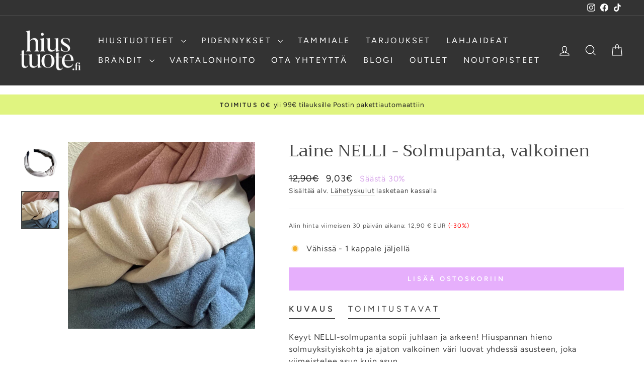

--- FILE ---
content_type: text/html; charset=utf-8
request_url: https://hiustuote.fi/products/laine-nelli-solmupanta-valkoinen
body_size: 50858
content:
<!doctype html>
<html class="no-js" lang="fi" dir="ltr">
  <head>
    <script>
  // Google Consent Mode V2 integration script from Consentmo GDPR
  window.isenseRules = {};
  window.isenseRules.gcm = {
      gcmVersion: 2,
      integrationVersion: 2,
      initialState: 7,
      customChanges: false,
      consentUpdated: false,
      adsDataRedaction: true,
      urlPassthrough: false,
      storage: { ad_personalization: "granted", ad_storage: "granted", ad_user_data: "granted", analytics_storage: "granted", functionality_storage: "granted", personalization_storage: "granted", security_storage: "granted", wait_for_update: 500 }
  };
  window.isenseRules.initializeGcm = function (rules) {
    let initialState = rules.initialState;
    let analyticsBlocked = initialState === 0 || initialState === 3 || initialState === 6 || initialState === 7;
    let marketingBlocked = initialState === 0 || initialState === 2 || initialState === 5 || initialState === 7;
    let functionalityBlocked = initialState === 4 || initialState === 5 || initialState === 6 || initialState === 7;

    let gdprCache = localStorage.getItem('gdprCache') ? JSON.parse(localStorage.getItem('gdprCache')) : null;
    if (gdprCache && typeof gdprCache.updatedPreferences !== "undefined") {
      let updatedPreferences = gdprCache && typeof gdprCache.updatedPreferences !== "undefined" ? gdprCache.updatedPreferences : null;
      analyticsBlocked = parseInt(updatedPreferences.indexOf('analytics')) > -1;
      marketingBlocked = parseInt(updatedPreferences.indexOf('marketing')) > -1;
      functionalityBlocked = parseInt(updatedPreferences.indexOf('functionality')) > -1;

      rules.consentUpdated = true;
    }
    
    isenseRules.gcm = {
      ...rules,
      storage: {
        ad_personalization: marketingBlocked ? "denied" : "granted",
        ad_storage: marketingBlocked ? "denied" : "granted",
        ad_user_data: marketingBlocked ? "denied" : "granted",
        analytics_storage: analyticsBlocked ? "denied" : "granted",
        functionality_storage: functionalityBlocked ? "denied" : "granted",
        personalization_storage: functionalityBlocked ? "denied" : "granted",
        security_storage: "granted",
        wait_for_update: 500
      },
    };
  }

  // Google Consent Mode - initialization start
  window.isenseRules.initializeGcm({
    ...window.isenseRules.gcm,
    adsDataRedaction: true,
    urlPassthrough: false,
    initialState: 7
  });

  /*
  * initialState acceptable values:
  * 0 - Set both ad_storage and analytics_storage to denied
  * 1 - Set all categories to granted
  * 2 - Set only ad_storage to denied
  * 3 - Set only analytics_storage to denied
  * 4 - Set only functionality_storage to denied
  * 5 - Set both ad_storage and functionality_storage to denied
  * 6 - Set both analytics_storage and functionality_storage to denied
  * 7 - Set all categories to denied
  */

  window.dataLayer = window.dataLayer || [];
  function gtag() { window.dataLayer.push(arguments); }
  gtag("consent", "default", isenseRules.gcm.storage);
  isenseRules.gcm.adsDataRedaction && gtag("set", "ads_data_redaction", isenseRules.gcm.adsDataRedaction);
  isenseRules.gcm.urlPassthrough && gtag("set", "url_passthrough", isenseRules.gcm.urlPassthrough);
</script>
    <meta name="facebook-domain-verification" content="92uzp3vuiyahoz90xw12ja39nui47e" />
    <meta charset="utf-8">
    <meta http-equiv="X-UA-Compatible" content="IE=edge,chrome=1">
    <meta name="viewport" content="width=device-width,initial-scale=1">
    <meta name="theme-color" content="#e6affc">
    <!-- Google Tag Manager-->
<!--Tästä on poistettu perus tag manager koodi head osioon-->
    
    
<!-- End Google Tag Manager -->

      <!-- Google Tag Manager integration- script from Consentmo GDPR Compliance App -->
  <script id="gdpr-gtm-blocking-script">
    let isGTMExecuted = false;
    function executeGTM() {
      if(!isGTMExecuted) {
        // The content of Google Tag Manager script goes here
  (function(w,d,s,l,i){w[l]=w[l]||[];w[l].push({'gtm.start':
new Date().getTime(),event:'gtm.js'});var f=d.getElementsByTagName(s)[0],
j=d.createElement(s),dl=l!='dataLayer'?'&l='+l:'';j.async=true;j.src=
'https://www.googletagmanager.com/gtm.js?id='+i+dl;f.parentNode.insertBefore(j,f);
})(window,document,'script','dataLayer','GTM-WJWTTLP');
        isGTMExecuted = true;
      }
    }
    function checkConsentForGTM(adittionalChecks = 0) {  
      let cpdCookie=(document.cookie.match(/^(?:.*;)?\s*cookieconsent_preferences_disabled(\s*=\s*([^;]+)?)(?:.*)?$/)||[,null])[1];
      if(cpdCookie != null) {
        if(parseInt(cpdCookie.indexOf('marketing')) === -1 && parseInt(cpdCookie.indexOf('analytics')) === -1) {
          executeGTM();
        }
      } else {
        let gdprCache = localStorage.getItem('gdprCache') ? JSON.parse(localStorage.getItem('gdprCache')) : null;
        let gdprCacheConsentSettings = gdprCache && gdprCache.getCookieConsentSettings ? JSON.parse(gdprCache.getCookieConsentSettings) : null;
        let gdprCacheCountryDetection = gdprCache && gdprCache.countryDetection ? JSON.parse(gdprCache.countryDetection) : null;
        let ccsCookie = (document.cookie.match(/^(?:.*;)?\s*cookieconsent_status\s*=\s*([^;]+)(?:.*)?$/)||[,null])[1];
        if((gdprCacheConsentSettings || (gdprCacheCountryDetection && gdprCacheCountryDetection.disable === '1')) && !ccsCookie) {
          if((gdprCacheConsentSettings && gdprCacheConsentSettings.status === 'disabled') || gdprCacheCountryDetection.disable === '1'){
            executeGTM();
          } else {
            let initPreferences = parseInt(gdprCacheConsentSettings.checkboxes_behavior);
            if(initPreferences === 1 || initPreferences === 4) {
              executeGTM();
            }
          }
        } else {
          if (adittionalChecks > 0) {
            setTimeout(function() {
              checkConsentForGTM(adittionalChecks - 1);
            }, 1000);
          } else {
            executeGTM();
          }
        }
      }
    }
  
    checkConsentForGTM(3);
  </script>
    <link rel="canonical" href="https://hiustuote.fi/products/laine-nelli-solmupanta-valkoinen">
    <link rel="preconnect" href="https://cdn.shopify.com" crossorigin>
    <link rel="preconnect" href="https://fonts.shopifycdn.com" crossorigin>
    <link rel="dns-prefetch" href="https://productreviews.shopifycdn.com">
    <link rel="dns-prefetch" href="https://ajax.googleapis.com">
    <link rel="dns-prefetch" href="https://maps.googleapis.com">
    <link rel="dns-prefetch" href="https://maps.gstatic.com"><link rel="shortcut icon" href="//hiustuote.fi/cdn/shop/files/hiustuote-favicon2_32x32.png?v=1707898084" type="image/png"><title>Laine NELLI - Solmupanta, valkoinen
&ndash; Hiustuote.fi
</title>
<meta name="description" content="Keyyt NELLI-solmupanta sopii juhlaan ja arkeen! Hiuspannan hieno solmuyksityiskohta ja ajaton valkoinen väri luovat yhdessä asusteen, joka viimeistelee asun kuin asun. Elegantti design ja pehmeä samettimainen materiaali tekevät pannasta monikäyttöisen sekä miellyttävän."><meta property="og:site_name" content="Hiustuote.fi">
  <meta property="og:url" content="https://hiustuote.fi/products/laine-nelli-solmupanta-valkoinen">
  <meta property="og:title" content="Laine NELLI  - Solmupanta, valkoinen">
  <meta property="og:type" content="product">
  <meta property="og:description" content="Keyyt NELLI-solmupanta sopii juhlaan ja arkeen! Hiuspannan hieno solmuyksityiskohta ja ajaton valkoinen väri luovat yhdessä asusteen, joka viimeistelee asun kuin asun. Elegantti design ja pehmeä samettimainen materiaali tekevät pannasta monikäyttöisen sekä miellyttävän."><meta property="og:image" content="http://hiustuote.fi/cdn/shop/files/view_87922262-5ec9-4ca2-bdad-6cbaf31e532f.jpg?v=1722519051">
    <meta property="og:image:secure_url" content="https://hiustuote.fi/cdn/shop/files/view_87922262-5ec9-4ca2-bdad-6cbaf31e532f.jpg?v=1722519051">
    <meta property="og:image:width" content="1181">
    <meta property="og:image:height" content="1181"><meta name="twitter:site" content="@">
  <meta name="twitter:card" content="summary_large_image">
  <meta name="twitter:title" content="Laine NELLI  - Solmupanta, valkoinen">
  <meta name="twitter:description" content="Keyyt NELLI-solmupanta sopii juhlaan ja arkeen! Hiuspannan hieno solmuyksityiskohta ja ajaton valkoinen väri luovat yhdessä asusteen, joka viimeistelee asun kuin asun. Elegantti design ja pehmeä samettimainen materiaali tekevät pannasta monikäyttöisen sekä miellyttävän.">
<style data-shopify>@font-face {
  font-family: Trirong;
  font-weight: 400;
  font-style: normal;
  font-display: swap;
  src: url("//hiustuote.fi/cdn/fonts/trirong/trirong_n4.46b40419aaa69bf77077c3108d75dad5a0318d4b.woff2") format("woff2"),
       url("//hiustuote.fi/cdn/fonts/trirong/trirong_n4.97753898e63cd7e164ad614681eba2c7fe577190.woff") format("woff");
}

  @font-face {
  font-family: Figtree;
  font-weight: 400;
  font-style: normal;
  font-display: swap;
  src: url("//hiustuote.fi/cdn/fonts/figtree/figtree_n4.3c0838aba1701047e60be6a99a1b0a40ce9b8419.woff2") format("woff2"),
       url("//hiustuote.fi/cdn/fonts/figtree/figtree_n4.c0575d1db21fc3821f17fd6617d3dee552312137.woff") format("woff");
}


  @font-face {
  font-family: Figtree;
  font-weight: 600;
  font-style: normal;
  font-display: swap;
  src: url("//hiustuote.fi/cdn/fonts/figtree/figtree_n6.9d1ea52bb49a0a86cfd1b0383d00f83d3fcc14de.woff2") format("woff2"),
       url("//hiustuote.fi/cdn/fonts/figtree/figtree_n6.f0fcdea525a0e47b2ae4ab645832a8e8a96d31d3.woff") format("woff");
}

  @font-face {
  font-family: Figtree;
  font-weight: 400;
  font-style: italic;
  font-display: swap;
  src: url("//hiustuote.fi/cdn/fonts/figtree/figtree_i4.89f7a4275c064845c304a4cf8a4a586060656db2.woff2") format("woff2"),
       url("//hiustuote.fi/cdn/fonts/figtree/figtree_i4.6f955aaaafc55a22ffc1f32ecf3756859a5ad3e2.woff") format("woff");
}

  @font-face {
  font-family: Figtree;
  font-weight: 600;
  font-style: italic;
  font-display: swap;
  src: url("//hiustuote.fi/cdn/fonts/figtree/figtree_i6.702baae75738b446cfbed6ac0d60cab7b21e61ba.woff2") format("woff2"),
       url("//hiustuote.fi/cdn/fonts/figtree/figtree_i6.6b8dc40d16c9905d29525156e284509f871ce8f9.woff") format("woff");
}

</style><link href="//hiustuote.fi/cdn/shop/t/32/assets/theme.css?v=105043468183565806781764602123" rel="stylesheet" type="text/css" media="all" />
<style data-shopify>:root {
    --typeHeaderPrimary: Trirong;
    --typeHeaderFallback: serif;
    --typeHeaderSize: 40px;
    --typeHeaderWeight: 400;
    --typeHeaderLineHeight: 1;
    --typeHeaderSpacing: 0.0em;

    --typeBasePrimary:Figtree;
    --typeBaseFallback:sans-serif;
    --typeBaseSize: 16px;
    --typeBaseWeight: 400;
    --typeBaseSpacing: 0.05em;
    --typeBaseLineHeight: 1.5;
    --typeBaselineHeightMinus01: 1.4;

    --typeCollectionTitle: 26px;

    --iconWeight: 3px;
    --iconLinecaps: miter;

    
        --buttonRadius: 0;
    

    --colorGridOverlayOpacity: 0.2;
    }

    .placeholder-content {
    background-image: linear-gradient(100deg, #ffffff 40%, #f7f7f7 63%, #ffffff 79%);
    }</style><script>
      document.documentElement.className = document.documentElement.className.replace('no-js', 'js');

      window.theme = window.theme || {};
      theme.routes = {
        home: "/",
        cart: "/cart.js",
        cartPage: "/cart",
        cartAdd: "/cart/add.js",
        cartChange: "/cart/change.js",
        search: "/search",
        predictiveSearch: "/search/suggest"
      };
      theme.strings = {
        soldOut: "Loppuunmyyty",
        unavailable: "Ei saatavilla",
        inStockLabel: "Varastossa",
        oneStockLabel: "Vähissä - [count] kappale jäljellä",
        otherStockLabel: "Vähissä - [count] kappaletta jäljellä",
        willNotShipUntil: "Ei lähetetä ennen [date]",
        willBeInStockAfter: "Varastossa jälleen [date]",
        waitingForStock: "Odottaa kuormaa",
        savePrice: "Säästä [saved_amount]",
        cartEmpty: "Ostoskorisi on vielä tyhjä",
        cartTermsConfirmation: "Toimitusehdot on hyväksyttävä jatkaaksesi",
        searchCollections: "Kokoelmat",
        searchPages: "Sivut",
        searchArticles: "Artikkelit",
        productFrom: "alkaen ",
        maxQuantity: "Sinulla voi olla vain [quantity] [title] ostoskorissasi "
      };
      theme.settings = {
        cartType: "drawer",
        isCustomerTemplate: false,
        moneyFormat: "{{amount_with_comma_separator}}€",
        saveType: "percent",
        productImageSize: "natural",
        productImageCover: false,
        predictiveSearch: true,
        predictiveSearchType: null,
        predictiveSearchVendor: false,
        predictiveSearchPrice: false,
        quickView: false,
        themeName: 'Impulse',
        themeVersion: "7.4.0"
      };
    </script>

    <script>window.performance && window.performance.mark && window.performance.mark('shopify.content_for_header.start');</script><meta id="shopify-digital-wallet" name="shopify-digital-wallet" content="/5611520034/digital_wallets/dialog">
<link rel="alternate" type="application/json+oembed" href="https://hiustuote.fi/products/laine-nelli-solmupanta-valkoinen.oembed">
<script async="async" src="/checkouts/internal/preloads.js?locale=fi-FI"></script>
<script id="shopify-features" type="application/json">{"accessToken":"8005b6da3b89c209de21e8e136421d6a","betas":["rich-media-storefront-analytics"],"domain":"hiustuote.fi","predictiveSearch":true,"shopId":5611520034,"locale":"fi"}</script>
<script>var Shopify = Shopify || {};
Shopify.shop = "hiustuote.myshopify.com";
Shopify.locale = "fi";
Shopify.currency = {"active":"EUR","rate":"1.0"};
Shopify.country = "FI";
Shopify.theme = {"name":"Hiustuote.fi\/main","id":190506500444,"schema_name":"Impulse","schema_version":"7.4.0","theme_store_id":null,"role":"main"};
Shopify.theme.handle = "null";
Shopify.theme.style = {"id":null,"handle":null};
Shopify.cdnHost = "hiustuote.fi/cdn";
Shopify.routes = Shopify.routes || {};
Shopify.routes.root = "/";</script>
<script type="module">!function(o){(o.Shopify=o.Shopify||{}).modules=!0}(window);</script>
<script>!function(o){function n(){var o=[];function n(){o.push(Array.prototype.slice.apply(arguments))}return n.q=o,n}var t=o.Shopify=o.Shopify||{};t.loadFeatures=n(),t.autoloadFeatures=n()}(window);</script>
<script id="shop-js-analytics" type="application/json">{"pageType":"product"}</script>
<script defer="defer" async type="module" src="//hiustuote.fi/cdn/shopifycloud/shop-js/modules/v2/client.init-shop-cart-sync_BaVYBPKc.fi.esm.js"></script>
<script defer="defer" async type="module" src="//hiustuote.fi/cdn/shopifycloud/shop-js/modules/v2/chunk.common_CTbb0h5t.esm.js"></script>
<script defer="defer" async type="module" src="//hiustuote.fi/cdn/shopifycloud/shop-js/modules/v2/chunk.modal_DUS8DR4E.esm.js"></script>
<script type="module">
  await import("//hiustuote.fi/cdn/shopifycloud/shop-js/modules/v2/client.init-shop-cart-sync_BaVYBPKc.fi.esm.js");
await import("//hiustuote.fi/cdn/shopifycloud/shop-js/modules/v2/chunk.common_CTbb0h5t.esm.js");
await import("//hiustuote.fi/cdn/shopifycloud/shop-js/modules/v2/chunk.modal_DUS8DR4E.esm.js");

  window.Shopify.SignInWithShop?.initShopCartSync?.({"fedCMEnabled":true,"windoidEnabled":true});

</script>
<script>(function() {
  var isLoaded = false;
  function asyncLoad() {
    if (isLoaded) return;
    isLoaded = true;
    var urls = ["https:\/\/chimpstatic.com\/mcjs-connected\/js\/users\/1bbdafbf6e6a1d7537c2ef28e\/8f6b5bbafda22b41484c67bb6.js?shop=hiustuote.myshopify.com","\/\/searchserverapi.com\/widgets\/shopify\/init.js?a=8P6F8W8O3M\u0026shop=hiustuote.myshopify.com","https:\/\/gdprcdn.b-cdn.net\/js\/gdpr_cookie_consent.min.js?shop=hiustuote.myshopify.com"];
    for (var i = 0; i < urls.length; i++) {
      var s = document.createElement('script');
      s.type = 'text/javascript';
      s.async = true;
      s.src = urls[i];
      var x = document.getElementsByTagName('script')[0];
      x.parentNode.insertBefore(s, x);
    }
  };
  if(window.attachEvent) {
    window.attachEvent('onload', asyncLoad);
  } else {
    window.addEventListener('load', asyncLoad, false);
  }
})();</script>
<script id="__st">var __st={"a":5611520034,"offset":7200,"reqid":"33b35ac3-6db3-4aea-a33c-0c390394335b-1769476812","pageurl":"hiustuote.fi\/products\/laine-nelli-solmupanta-valkoinen","u":"6053d4503f94","p":"product","rtyp":"product","rid":9507137487196};</script>
<script>window.ShopifyPaypalV4VisibilityTracking = true;</script>
<script id="captcha-bootstrap">!function(){'use strict';const t='contact',e='account',n='new_comment',o=[[t,t],['blogs',n],['comments',n],[t,'customer']],c=[[e,'customer_login'],[e,'guest_login'],[e,'recover_customer_password'],[e,'create_customer']],r=t=>t.map((([t,e])=>`form[action*='/${t}']:not([data-nocaptcha='true']) input[name='form_type'][value='${e}']`)).join(','),a=t=>()=>t?[...document.querySelectorAll(t)].map((t=>t.form)):[];function s(){const t=[...o],e=r(t);return a(e)}const i='password',u='form_key',d=['recaptcha-v3-token','g-recaptcha-response','h-captcha-response',i],f=()=>{try{return window.sessionStorage}catch{return}},m='__shopify_v',_=t=>t.elements[u];function p(t,e,n=!1){try{const o=window.sessionStorage,c=JSON.parse(o.getItem(e)),{data:r}=function(t){const{data:e,action:n}=t;return t[m]||n?{data:e,action:n}:{data:t,action:n}}(c);for(const[e,n]of Object.entries(r))t.elements[e]&&(t.elements[e].value=n);n&&o.removeItem(e)}catch(o){console.error('form repopulation failed',{error:o})}}const l='form_type',E='cptcha';function T(t){t.dataset[E]=!0}const w=window,h=w.document,L='Shopify',v='ce_forms',y='captcha';let A=!1;((t,e)=>{const n=(g='f06e6c50-85a8-45c8-87d0-21a2b65856fe',I='https://cdn.shopify.com/shopifycloud/storefront-forms-hcaptcha/ce_storefront_forms_captcha_hcaptcha.v1.5.2.iife.js',D={infoText:'hCaptchan suojaama',privacyText:'Tietosuoja',termsText:'Ehdot'},(t,e,n)=>{const o=w[L][v],c=o.bindForm;if(c)return c(t,g,e,D).then(n);var r;o.q.push([[t,g,e,D],n]),r=I,A||(h.body.append(Object.assign(h.createElement('script'),{id:'captcha-provider',async:!0,src:r})),A=!0)});var g,I,D;w[L]=w[L]||{},w[L][v]=w[L][v]||{},w[L][v].q=[],w[L][y]=w[L][y]||{},w[L][y].protect=function(t,e){n(t,void 0,e),T(t)},Object.freeze(w[L][y]),function(t,e,n,w,h,L){const[v,y,A,g]=function(t,e,n){const i=e?o:[],u=t?c:[],d=[...i,...u],f=r(d),m=r(i),_=r(d.filter((([t,e])=>n.includes(e))));return[a(f),a(m),a(_),s()]}(w,h,L),I=t=>{const e=t.target;return e instanceof HTMLFormElement?e:e&&e.form},D=t=>v().includes(t);t.addEventListener('submit',(t=>{const e=I(t);if(!e)return;const n=D(e)&&!e.dataset.hcaptchaBound&&!e.dataset.recaptchaBound,o=_(e),c=g().includes(e)&&(!o||!o.value);(n||c)&&t.preventDefault(),c&&!n&&(function(t){try{if(!f())return;!function(t){const e=f();if(!e)return;const n=_(t);if(!n)return;const o=n.value;o&&e.removeItem(o)}(t);const e=Array.from(Array(32),(()=>Math.random().toString(36)[2])).join('');!function(t,e){_(t)||t.append(Object.assign(document.createElement('input'),{type:'hidden',name:u})),t.elements[u].value=e}(t,e),function(t,e){const n=f();if(!n)return;const o=[...t.querySelectorAll(`input[type='${i}']`)].map((({name:t})=>t)),c=[...d,...o],r={};for(const[a,s]of new FormData(t).entries())c.includes(a)||(r[a]=s);n.setItem(e,JSON.stringify({[m]:1,action:t.action,data:r}))}(t,e)}catch(e){console.error('failed to persist form',e)}}(e),e.submit())}));const S=(t,e)=>{t&&!t.dataset[E]&&(n(t,e.some((e=>e===t))),T(t))};for(const o of['focusin','change'])t.addEventListener(o,(t=>{const e=I(t);D(e)&&S(e,y())}));const B=e.get('form_key'),M=e.get(l),P=B&&M;t.addEventListener('DOMContentLoaded',(()=>{const t=y();if(P)for(const e of t)e.elements[l].value===M&&p(e,B);[...new Set([...A(),...v().filter((t=>'true'===t.dataset.shopifyCaptcha))])].forEach((e=>S(e,t)))}))}(h,new URLSearchParams(w.location.search),n,t,e,['guest_login'])})(!0,!0)}();</script>
<script integrity="sha256-4kQ18oKyAcykRKYeNunJcIwy7WH5gtpwJnB7kiuLZ1E=" data-source-attribution="shopify.loadfeatures" defer="defer" src="//hiustuote.fi/cdn/shopifycloud/storefront/assets/storefront/load_feature-a0a9edcb.js" crossorigin="anonymous"></script>
<script data-source-attribution="shopify.dynamic_checkout.dynamic.init">var Shopify=Shopify||{};Shopify.PaymentButton=Shopify.PaymentButton||{isStorefrontPortableWallets:!0,init:function(){window.Shopify.PaymentButton.init=function(){};var t=document.createElement("script");t.src="https://hiustuote.fi/cdn/shopifycloud/portable-wallets/latest/portable-wallets.fi.js",t.type="module",document.head.appendChild(t)}};
</script>
<script data-source-attribution="shopify.dynamic_checkout.buyer_consent">
  function portableWalletsHideBuyerConsent(e){var t=document.getElementById("shopify-buyer-consent"),n=document.getElementById("shopify-subscription-policy-button");t&&n&&(t.classList.add("hidden"),t.setAttribute("aria-hidden","true"),n.removeEventListener("click",e))}function portableWalletsShowBuyerConsent(e){var t=document.getElementById("shopify-buyer-consent"),n=document.getElementById("shopify-subscription-policy-button");t&&n&&(t.classList.remove("hidden"),t.removeAttribute("aria-hidden"),n.addEventListener("click",e))}window.Shopify?.PaymentButton&&(window.Shopify.PaymentButton.hideBuyerConsent=portableWalletsHideBuyerConsent,window.Shopify.PaymentButton.showBuyerConsent=portableWalletsShowBuyerConsent);
</script>
<script data-source-attribution="shopify.dynamic_checkout.cart.bootstrap">document.addEventListener("DOMContentLoaded",(function(){function t(){return document.querySelector("shopify-accelerated-checkout-cart, shopify-accelerated-checkout")}if(t())Shopify.PaymentButton.init();else{new MutationObserver((function(e,n){t()&&(Shopify.PaymentButton.init(),n.disconnect())})).observe(document.body,{childList:!0,subtree:!0})}}));
</script>

<script>window.performance && window.performance.mark && window.performance.mark('shopify.content_for_header.end');</script>

    <script src="//hiustuote.fi/cdn/shop/t/32/assets/vendor-scripts-v11.js" defer="defer"></script><script src="//hiustuote.fi/cdn/shop/t/32/assets/theme.js?v=66447858802808184731764602097" defer="defer"></script>
  <meta name="google-site-verification" content="wwfXPbCpLCltSGOrJ-3epflkkYtrl8VWcSUByPKq2wI" />
  <meta name="google-site-verification" content="QCndqixBsKdPWNyF83Pc6BENEf-2uLD4vyW5pQIXlBM" />
  <!-- BEGIN app block: shopify://apps/judge-me-reviews/blocks/judgeme_core/61ccd3b1-a9f2-4160-9fe9-4fec8413e5d8 --><!-- Start of Judge.me Core -->






<link rel="dns-prefetch" href="https://cdnwidget.judge.me">
<link rel="dns-prefetch" href="https://cdn.judge.me">
<link rel="dns-prefetch" href="https://cdn1.judge.me">
<link rel="dns-prefetch" href="https://api.judge.me">

<script data-cfasync='false' class='jdgm-settings-script'>window.jdgmSettings={"pagination":5,"disable_web_reviews":false,"badge_no_review_text":"Ei arvosteluja","badge_n_reviews_text":"{{ n }} arvostelu/arvostelua","badge_star_color":"#f1f06a","hide_badge_preview_if_no_reviews":true,"badge_hide_text":false,"enforce_center_preview_badge":false,"widget_title":"Asiakasarvostelut","widget_open_form_text":"Kirjoita arvostelu","widget_close_form_text":"Peruuta arvostelu","widget_refresh_page_text":"Päivitä sivu","widget_summary_text":"Perustuu {{ number_of_reviews }} arvosteluun/arvosteluihin","widget_no_review_text":"Ei arvosteluja vielä ","widget_name_field_text":"Näytettävä nimi","widget_verified_name_field_text":"Vahvistettu nimi (julkinen)","widget_name_placeholder_text":"Anna nimesi (nimikirjaimesi näkyvät julkisesti)","widget_required_field_error_text":"Tämä kenttä on pakollinen.","widget_email_field_text":"Sähköpostiosoite","widget_verified_email_field_text":"Vahvistettu sähköposti (yksityinen, ei muokattavissa)","widget_email_placeholder_text":"Sähköpostiosoitteesi","widget_email_field_error_text":"Syötä kelvollinen sähköpostiosoite.","widget_rating_field_text":"Arvosana","widget_review_title_field_text":"Arvostelun otsikko","widget_review_title_placeholder_text":"Anna arvostelullesi otsikko","widget_review_body_field_text":"Arvostelun sisältö","widget_review_body_placeholder_text":"Aloita kirjoittaminen tässä...","widget_pictures_field_text":"Kuva/Video (valinnainen)","widget_submit_review_text":"Lähetä arvostelu","widget_submit_verified_review_text":"Lähetä arvostelusi","widget_submit_success_msg_with_auto_publish":"Kiitos! Päivitä sivu hetken kuluttua nähdäksesi arvostelusi. Voit poistaa tai muokata arvosteluasi kirjautumalla palveluun \u003ca href='https://judge.me/login' target='_blank' rel='nofollow noopener'\u003eJudge.me\u003c/a\u003e","widget_submit_success_msg_no_auto_publish":"Kiitos! Arvostelusi julkaistaan, kun kaupan ylläpitäjä on hyväksynyt sen. Voit poistaa tai muokata arvosteluasi kirjautumalla palveluun \u003ca href='https://judge.me/login' target='_blank' rel='nofollow noopener'\u003eJudge.me\u003c/a\u003e","widget_show_default_reviews_out_of_total_text":"Näytetään {{ n_reviews_shown }} / {{ n_reviews }} arvostelua.","widget_show_all_link_text":"Näytä kaikki","widget_show_less_link_text":"Näytä vähemmän","widget_author_said_text":"{{ reviewer_name }} sanoi:","widget_days_text":"{{ n }} päivää sitten","widget_weeks_text":"{{ n }} viikko/viikkoa sitten","widget_months_text":"{{ n }} kuukausi/kuukautta sitten","widget_years_text":"{{ n }} vuosi/vuotta sitten","widget_yesterday_text":"Eilen","widget_today_text":"Tänään","widget_replied_text":"\u003e\u003e {{ shop_name }} vastasi:","widget_read_more_text":"Lue lisää","widget_reviewer_name_as_initial":"last_initial","widget_rating_filter_color":"#e0f480","widget_rating_filter_see_all_text":"Katso kaikki arvostelut","widget_sorting_most_recent_text":"Uusimmat","widget_sorting_highest_rating_text":"Korkein arvosana","widget_sorting_lowest_rating_text":"Alhaisin arvosana","widget_sorting_with_pictures_text":"Vain kuvat","widget_sorting_most_helpful_text":"Hyödyllisimmät","widget_open_question_form_text":"Esitä kysymys","widget_reviews_subtab_text":"Arvostelut","widget_questions_subtab_text":"Kysymykset","widget_question_label_text":"Kysymys","widget_answer_label_text":"Vastaus","widget_question_placeholder_text":"Kirjoita kysymyksesi tähän","widget_submit_question_text":"Lähetä kysymys","widget_question_submit_success_text":"Kiitos kysymyksestäsi! Ilmoitamme sinulle, kun siihen vastataan.","widget_star_color":"#e0f480","verified_badge_text":"Vahvistettu","verified_badge_bg_color":"","verified_badge_text_color":"","verified_badge_placement":"left-of-reviewer-name","widget_review_max_height":"","widget_hide_border":false,"widget_social_share":false,"widget_thumb":false,"widget_review_location_show":false,"widget_location_format":"country_iso_code","all_reviews_include_out_of_store_products":true,"all_reviews_out_of_store_text":"(kaupan ulkopuolella)","all_reviews_pagination":100,"all_reviews_product_name_prefix_text":"koskien","enable_review_pictures":false,"enable_question_anwser":false,"widget_theme":"","review_date_format":"mm/dd/yyyy","default_sort_method":"most-recent","widget_product_reviews_subtab_text":"Tuotearvostelut","widget_shop_reviews_subtab_text":"Kaupan arvostelut","widget_other_products_reviews_text":"Arvostelut muille tuotteille","widget_store_reviews_subtab_text":"Kaupan arvostelut","widget_no_store_reviews_text":"Tätä kauppaa ei ole vielä saanut arvosteluja","widget_web_restriction_product_reviews_text":"Tästä tuotteesta ei ole vielä arvosteluja","widget_no_items_text":"Ei löytynyt elementtejä","widget_show_more_text":"Näytä lisää","widget_write_a_store_review_text":"Kirjoita kauppa-arvostelu","widget_other_languages_heading":"Arvosteluja muilla kielillä","widget_translate_review_text":"Käännä arvostelu kielelle {{ language }}","widget_translating_review_text":"Käännetään...","widget_show_original_translation_text":"Näytä alkuperäinen ({{ language }})","widget_translate_review_failed_text":"Arvostelua ei voitu kääntää.","widget_translate_review_retry_text":"Yritä uudelleen","widget_translate_review_try_again_later_text":"Yritä myöhemmin uudelleen","show_product_url_for_grouped_product":false,"widget_sorting_pictures_first_text":"Kuvat ensin","show_pictures_on_all_rev_page_mobile":false,"show_pictures_on_all_rev_page_desktop":false,"floating_tab_hide_mobile_install_preference":false,"floating_tab_button_name":"★ Arvostelut","floating_tab_title":"Anna asiakkaiden puhua puolestamme","floating_tab_button_color":"","floating_tab_button_background_color":"","floating_tab_url":"","floating_tab_url_enabled":false,"floating_tab_tab_style":"text","all_reviews_text_badge_text":"Asiakkaat arvioivat meitä {{ shop.metafields.judgeme.all_reviews_rating | round: 1 }}/5 perustuen {{ shop.metafields.judgeme.all_reviews_count }} arvosteluun.","all_reviews_text_badge_text_branded_style":"{{ shop.metafields.judgeme.all_reviews_rating | round: 1 }} / 5 tähteä perustuen {{ shop.metafields.judgeme.all_reviews_count }} arvosteluun","is_all_reviews_text_badge_a_link":false,"show_stars_for_all_reviews_text_badge":false,"all_reviews_text_badge_url":"","all_reviews_text_style":"text","all_reviews_text_color_style":"judgeme_brand_color","all_reviews_text_color":"#108474","all_reviews_text_show_jm_brand":true,"featured_carousel_show_header":true,"featured_carousel_title":"Asiakkaamme suosittelevat","testimonials_carousel_title":"Asiakas sanoo","videos_carousel_title":"Todelliset asiakkaiden tarinat","cards_carousel_title":"Asiakas sanoo","featured_carousel_count_text":"{{ n }} arvostelua","featured_carousel_add_link_to_all_reviews_page":false,"featured_carousel_url":"","featured_carousel_show_images":true,"featured_carousel_autoslide_interval":0,"featured_carousel_arrows_on_the_sides":false,"featured_carousel_height":250,"featured_carousel_width":80,"featured_carousel_image_size":0,"featured_carousel_image_height":250,"featured_carousel_arrow_color":"#eeeeee","verified_count_badge_style":"vintage","verified_count_badge_orientation":"horizontal","verified_count_badge_color_style":"judgeme_brand_color","verified_count_badge_color":"#108474","is_verified_count_badge_a_link":false,"verified_count_badge_url":"","verified_count_badge_show_jm_brand":true,"widget_rating_preset_default":5,"widget_first_sub_tab":"product-reviews","widget_show_histogram":true,"widget_histogram_use_custom_color":true,"widget_pagination_use_custom_color":false,"widget_star_use_custom_color":true,"widget_verified_badge_use_custom_color":false,"widget_write_review_use_custom_color":false,"picture_reminder_submit_button":"Upload Pictures","enable_review_videos":false,"mute_video_by_default":false,"widget_sorting_videos_first_text":"Videot ensin","widget_review_pending_text":"Odottaa","featured_carousel_items_for_large_screen":3,"social_share_options_order":"Facebook,Twitter","remove_microdata_snippet":true,"disable_json_ld":false,"enable_json_ld_products":false,"preview_badge_show_question_text":false,"preview_badge_no_question_text":"Ei kysymyksiä","preview_badge_n_question_text":"{{ number_of_questions }} kysymys/kysymystä","qa_badge_show_icon":false,"qa_badge_position":"same-row","remove_judgeme_branding":true,"widget_add_search_bar":false,"widget_search_bar_placeholder":"Haku","widget_sorting_verified_only_text":"Vain vahvistetut","featured_carousel_theme":"default","featured_carousel_show_rating":true,"featured_carousel_show_title":true,"featured_carousel_show_body":true,"featured_carousel_show_date":false,"featured_carousel_show_reviewer":true,"featured_carousel_show_product":false,"featured_carousel_header_background_color":"#108474","featured_carousel_header_text_color":"#ffffff","featured_carousel_name_product_separator":"reviewed","featured_carousel_full_star_background":"#108474","featured_carousel_empty_star_background":"#dadada","featured_carousel_vertical_theme_background":"#f9fafb","featured_carousel_verified_badge_enable":false,"featured_carousel_verified_badge_color":"#108474","featured_carousel_border_style":"round","featured_carousel_review_line_length_limit":3,"featured_carousel_more_reviews_button_text":"Lue lisää arvosteluja","featured_carousel_view_product_button_text":"Katso tuote","all_reviews_page_load_reviews_on":"scroll","all_reviews_page_load_more_text":"Lataa lisää arvosteluja","disable_fb_tab_reviews":false,"enable_ajax_cdn_cache":false,"widget_public_name_text":"näytetään julkisesti kuten","default_reviewer_name":"John Smith","default_reviewer_name_has_non_latin":true,"widget_reviewer_anonymous":"Nimetön","medals_widget_title":"Judge.me Arvostelumitalit","medals_widget_background_color":"#f9fafb","medals_widget_position":"footer_all_pages","medals_widget_border_color":"#f9fafb","medals_widget_verified_text_position":"left","medals_widget_use_monochromatic_version":false,"medals_widget_elements_color":"#108474","show_reviewer_avatar":true,"widget_invalid_yt_video_url_error_text":"Ei YouTube-videon URL","widget_max_length_field_error_text":"Syötä enintään {0} merkkiä.","widget_show_country_flag":false,"widget_show_collected_via_shop_app":true,"widget_verified_by_shop_badge_style":"light","widget_verified_by_shop_text":"Kaupan vahvistama","widget_show_photo_gallery":false,"widget_load_with_code_splitting":true,"widget_ugc_install_preference":false,"widget_ugc_title":"Valmistettu meiltä, jaettu sinulta","widget_ugc_subtitle":"Merkitse meidät nähdäksesi kuvasi esillä sivullamme","widget_ugc_arrows_color":"#ffffff","widget_ugc_primary_button_text":"Osta nyt","widget_ugc_primary_button_background_color":"#108474","widget_ugc_primary_button_text_color":"#ffffff","widget_ugc_primary_button_border_width":"0","widget_ugc_primary_button_border_style":"none","widget_ugc_primary_button_border_color":"#108474","widget_ugc_primary_button_border_radius":"25","widget_ugc_secondary_button_text":"Lataa lisää","widget_ugc_secondary_button_background_color":"#ffffff","widget_ugc_secondary_button_text_color":"#108474","widget_ugc_secondary_button_border_width":"2","widget_ugc_secondary_button_border_style":"solid","widget_ugc_secondary_button_border_color":"#108474","widget_ugc_secondary_button_border_radius":"25","widget_ugc_reviews_button_text":"Katso arvostelut","widget_ugc_reviews_button_background_color":"#ffffff","widget_ugc_reviews_button_text_color":"#108474","widget_ugc_reviews_button_border_width":"2","widget_ugc_reviews_button_border_style":"solid","widget_ugc_reviews_button_border_color":"#108474","widget_ugc_reviews_button_border_radius":"25","widget_ugc_reviews_button_link_to":"judgeme-reviews-page","widget_ugc_show_post_date":true,"widget_ugc_max_width":"800","widget_rating_metafield_value_type":true,"widget_primary_color":"#108474","widget_enable_secondary_color":false,"widget_secondary_color":"#edf5f5","widget_summary_average_rating_text":"{{ average_rating }} / 5","widget_media_grid_title":"Asiakkaiden kuvia \u0026 videoita","widget_media_grid_see_more_text":"Katso lisää","widget_round_style":false,"widget_show_product_medals":true,"widget_verified_by_judgeme_text":"Judge.me:n vahvistama","widget_show_store_medals":true,"widget_verified_by_judgeme_text_in_store_medals":"Judge.me:n vahvistama","widget_media_field_exceed_quantity_message":"Valitettavasti voimme hyväksyä vain {{ max_media }} yhtä arvostelua kohden.","widget_media_field_exceed_limit_message":"{{ file_name }} on liian suuri, valitse {{ media_type }} joka on alle {{ size_limit }}MB.","widget_review_submitted_text":"Arvostelu lähetetty!","widget_question_submitted_text":"Kysymys lähetetty!","widget_close_form_text_question":"Peruuta","widget_write_your_answer_here_text":"Kirjoita vastauksesi tähän","widget_enabled_branded_link":true,"widget_show_collected_by_judgeme":true,"widget_reviewer_name_color":"","widget_write_review_text_color":"","widget_write_review_bg_color":"","widget_collected_by_judgeme_text":" (Judge.me)","widget_pagination_type":"standard","widget_load_more_text":"Lataa lisää","widget_load_more_color":"#108474","widget_full_review_text":"Koko arvostelu","widget_read_more_reviews_text":"Lue lisää arvosteluja","widget_read_questions_text":"Lue kysymyksiä","widget_questions_and_answers_text":"Kysymykset \u0026 vastaukset","widget_verified_by_text":"Vahvistanut","widget_verified_text":"Vahvistettu","widget_number_of_reviews_text":"{{ number_of_reviews }} arvostelua","widget_back_button_text":"Takaisin","widget_next_button_text":"Seuraava","widget_custom_forms_filter_button":"Suodattimet","custom_forms_style":"vertical","widget_show_review_information":false,"how_reviews_are_collected":"Miten arvostelut kerätään?","widget_show_review_keywords":false,"widget_gdpr_statement":"Miten käytämme tietojasi: Otamme sinuun yhteyttä vain jättämääsi arvosteluun liittyen, ja vain tarvittaessa. Lähettämällä arvostelusi hyväksyt Judge.me:n \u003ca href='https://judge.me/terms' target='_blank' rel='nofollow noopener'\u003ekäyttöehdot\u003c/a\u003e, \u003ca href='https://judge.me/privacy' target='_blank' rel='nofollow noopener'\u003etietosuojakäytännön\u003c/a\u003e ja \u003ca href='https://judge.me/content-policy' target='_blank' rel='nofollow noopener'\u003esisältökäytännöt\u003c/a\u003e.","widget_multilingual_sorting_enabled":false,"widget_translate_review_content_enabled":false,"widget_translate_review_content_method":"manual","popup_widget_review_selection":"automatically_with_pictures","popup_widget_round_border_style":true,"popup_widget_show_title":true,"popup_widget_show_body":true,"popup_widget_show_reviewer":false,"popup_widget_show_product":true,"popup_widget_show_pictures":true,"popup_widget_use_review_picture":true,"popup_widget_show_on_home_page":true,"popup_widget_show_on_product_page":true,"popup_widget_show_on_collection_page":true,"popup_widget_show_on_cart_page":true,"popup_widget_position":"bottom_left","popup_widget_first_review_delay":5,"popup_widget_duration":5,"popup_widget_interval":5,"popup_widget_review_count":5,"popup_widget_hide_on_mobile":true,"review_snippet_widget_round_border_style":true,"review_snippet_widget_card_color":"#FFFFFF","review_snippet_widget_slider_arrows_background_color":"#FFFFFF","review_snippet_widget_slider_arrows_color":"#000000","review_snippet_widget_star_color":"#108474","show_product_variant":false,"all_reviews_product_variant_label_text":"Muunnelma: ","widget_show_verified_branding":false,"widget_ai_summary_title":"Asiakkaat sanovat","widget_ai_summary_disclaimer":"Tekoälyn luoma arvostelujen yhteenveto viimeaikaisten asiakasarviointien perusteella","widget_show_ai_summary":false,"widget_show_ai_summary_bg":false,"widget_show_review_title_input":true,"redirect_reviewers_invited_via_email":"review_widget","request_store_review_after_product_review":false,"request_review_other_products_in_order":false,"review_form_color_scheme":"default","review_form_corner_style":"square","review_form_star_color":{},"review_form_text_color":"#333333","review_form_background_color":"#ffffff","review_form_field_background_color":"#fafafa","review_form_button_color":{},"review_form_button_text_color":"#ffffff","review_form_modal_overlay_color":"#000000","review_content_screen_title_text":"Miten arvosteleisit tämän tuotteen?","review_content_introduction_text":"Olisimme iloisia, jos voisit jakaa hieman kokemuksistasi.","store_review_form_title_text":"Miten arvosteleisit tämän kaupan?","store_review_form_introduction_text":"Olisimme iloisia, jos voisit jakaa hieman kokemuksistasi.","show_review_guidance_text":true,"one_star_review_guidance_text":"Huono","five_star_review_guidance_text":"Hienoa","customer_information_screen_title_text":"Tietoja sinusta","customer_information_introduction_text":"Kerro meille lisää itsestäsi","custom_questions_screen_title_text":"Kokemuksesi tarkemmin","custom_questions_introduction_text":"Tässä muutama kysymys, joka auttaa meitä ymmärtämään kokemuksestasi enemmän.","review_submitted_screen_title_text":"Kiitos arvostelustasi!","review_submitted_screen_thank_you_text":"Käsittelemme sitä ja se ilmestyy kauppaan pian.","review_submitted_screen_email_verification_text":"Vahvista sähköpostiosoitteesi klikkaamalla juuri lähettämäämme linkkiä. Tämä auttaa meitä pitämään arvostelut aidokkaina.","review_submitted_request_store_review_text":"Haluaisitko jakaa kokemuksesi ostamisesta meiltä?","review_submitted_review_other_products_text":"Haluaisitko arvostella näitä tuotteita?","store_review_screen_title_text":"Haluaisitko jakaa kokemuksesi ostamisesta meiltä?","store_review_introduction_text":"Arvostelemme palautetta ja käytämme sitä parantamaan tuotteita ja palveluja. Jaa mielipiteesi tai ehdotukset.","reviewer_media_screen_title_picture_text":"Jaa kuva","reviewer_media_introduction_picture_text":"Lataa kuva tukeaksesi arvosteluasi.","reviewer_media_screen_title_video_text":"Jaa video","reviewer_media_introduction_video_text":"Lataa video tukeaksesi arvosteluasi.","reviewer_media_screen_title_picture_or_video_text":"Jaa kuva tai video","reviewer_media_introduction_picture_or_video_text":"Lataa kuva tai video tukeaksesi arvosteluasi.","reviewer_media_youtube_url_text":"Liitä Youtube-URL tähän","advanced_settings_next_step_button_text":"Seuraava","advanced_settings_close_review_button_text":"Sulje","modal_write_review_flow":false,"write_review_flow_required_text":"Pakollinen","write_review_flow_privacy_message_text":"Respektoimme tietosi.","write_review_flow_anonymous_text":"Arvostelu nimettömänä","write_review_flow_visibility_text":"Tämä ei näy muille asiakkaille.","write_review_flow_multiple_selection_help_text":"Valitse niin monta kuin haluat","write_review_flow_single_selection_help_text":"Valitse yksi vaihtoehto","write_review_flow_required_field_error_text":"Tämä kenttä on pakollinen","write_review_flow_invalid_email_error_text":"Anna kelvollinen sähköpostiosoite","write_review_flow_max_length_error_text":"Enintään {{ max_length }} merkkiä.","write_review_flow_media_upload_text":"\u003cb\u003eNapsauta ladataksesi\u003c/b\u003e tai vedä ja pudota","write_review_flow_gdpr_statement":"Otamme sinuun yhteyttä vain arvostelustasi, jos se on tarpeen. Lähettämällä arvostelusi hyväksyt \u003ca href='https://judge.me/terms' target='_blank' rel='nofollow noopener'\u003ekäyttöehtomme\u003c/a\u003e ja \u003ca href='https://judge.me/privacy' target='_blank' rel='nofollow noopener'\u003etietosuojakäytäntömme\u003c/a\u003e.","rating_only_reviews_enabled":false,"show_negative_reviews_help_screen":false,"new_review_flow_help_screen_rating_threshold":3,"negative_review_resolution_screen_title_text":"Kerro meille lisää","negative_review_resolution_text":"Kokemuksesi on meille tärkeä. Jos ostoksessasi oli ongelmia, olemme täällä auttamassa. Älä epäröi ottaa meihin yhteyttä, haluaisimme saada tilaisuuden korjata asiat.","negative_review_resolution_button_text":"Ota meihin yhteyttä","negative_review_resolution_proceed_with_review_text":"Jätä arvostelu","negative_review_resolution_subject":"Ongelma ostoksessa kaupalta {{ shop_name }}.{{ order_name }}","preview_badge_collection_page_install_status":false,"widget_review_custom_css":"","preview_badge_custom_css":"","preview_badge_stars_count":"5-stars","featured_carousel_custom_css":"","floating_tab_custom_css":"","all_reviews_widget_custom_css":"","medals_widget_custom_css":"","verified_badge_custom_css":"","all_reviews_text_custom_css":"","transparency_badges_collected_via_store_invite":false,"transparency_badges_from_another_provider":false,"transparency_badges_collected_from_store_visitor":false,"transparency_badges_collected_by_verified_review_provider":false,"transparency_badges_earned_reward":false,"transparency_badges_collected_via_store_invite_text":"Arvostelu kerätty kaupan kutsun kautta","transparency_badges_from_another_provider_text":"Arvostelu kerätty toisen toimitajan kautta","transparency_badges_collected_from_store_visitor_text":"Arvostelu kerätty kaupan vierailijan kautta","transparency_badges_written_in_google_text":"Arvostelu kirjoitettu Google","transparency_badges_written_in_etsy_text":"Arvostelu kirjoitettu Etsy","transparency_badges_written_in_shop_app_text":"Arvostelu kirjoitettu Shop App","transparency_badges_earned_reward_text":"Arvostelu sai tulevaisuuden ostoksen ehdoksi","product_review_widget_per_page":10,"widget_store_review_label_text":"Kaupan arvostelu","checkout_comment_extension_title_on_product_page":"Customer Comments","checkout_comment_extension_num_latest_comment_show":5,"checkout_comment_extension_format":"name_and_timestamp","checkout_comment_customer_name":"last_initial","checkout_comment_comment_notification":true,"preview_badge_collection_page_install_preference":true,"preview_badge_home_page_install_preference":false,"preview_badge_product_page_install_preference":true,"review_widget_install_preference":"","review_carousel_install_preference":false,"floating_reviews_tab_install_preference":"none","verified_reviews_count_badge_install_preference":false,"all_reviews_text_install_preference":false,"review_widget_best_location":true,"judgeme_medals_install_preference":false,"review_widget_revamp_enabled":false,"review_widget_qna_enabled":false,"review_widget_header_theme":"minimal","review_widget_widget_title_enabled":true,"review_widget_header_text_size":"medium","review_widget_header_text_weight":"regular","review_widget_average_rating_style":"compact","review_widget_bar_chart_enabled":true,"review_widget_bar_chart_type":"numbers","review_widget_bar_chart_style":"standard","review_widget_expanded_media_gallery_enabled":false,"review_widget_reviews_section_theme":"standard","review_widget_image_style":"thumbnails","review_widget_review_image_ratio":"square","review_widget_stars_size":"medium","review_widget_verified_badge":"standard_text","review_widget_review_title_text_size":"medium","review_widget_review_text_size":"medium","review_widget_review_text_length":"medium","review_widget_number_of_columns_desktop":3,"review_widget_carousel_transition_speed":5,"review_widget_custom_questions_answers_display":"always","review_widget_button_text_color":"#FFFFFF","review_widget_text_color":"#000000","review_widget_lighter_text_color":"#7B7B7B","review_widget_corner_styling":"soft","review_widget_review_word_singular":"arvostelu","review_widget_review_word_plural":"arvostelut","review_widget_voting_label":"Hyödyllinen?","review_widget_shop_reply_label":"Vastaus kaupalta {{ shop_name }}:","review_widget_filters_title":"Suodattimet","qna_widget_question_word_singular":"Kysymys","qna_widget_question_word_plural":"Kysymykset","qna_widget_answer_reply_label":"Vastaus {{ answerer_name }}:ltä:","qna_content_screen_title_text":"Kysy kysymystä tästä tuotteesta","qna_widget_question_required_field_error_text":"Syötä kysymys.","qna_widget_flow_gdpr_statement":"Otamme sinuun yhteyttä vain kysymyksesi kohtaa, jos se on tarpeen. Lähettämällä kysymyksesi hyväksyt \u003ca href='https://judge.me/terms' target='_blank' rel='nofollow noopener'\u003ekäyttöehtomme\u003c/a\u003e ja \u003ca href='https://judge.me/privacy' target='_blank' rel='nofollow noopener'\u003etietosuojakäytäntömme\u003c/a\u003e.","qna_widget_question_submitted_text":"Kiitos kysymyksestäsi!","qna_widget_close_form_text_question":"Sulje","qna_widget_question_submit_success_text":"Ilmoitamme teille sähköpostitse, kun vastaamme teihin kysymykseesi.","all_reviews_widget_v2025_enabled":false,"all_reviews_widget_v2025_header_theme":"default","all_reviews_widget_v2025_widget_title_enabled":true,"all_reviews_widget_v2025_header_text_size":"medium","all_reviews_widget_v2025_header_text_weight":"regular","all_reviews_widget_v2025_average_rating_style":"compact","all_reviews_widget_v2025_bar_chart_enabled":true,"all_reviews_widget_v2025_bar_chart_type":"numbers","all_reviews_widget_v2025_bar_chart_style":"standard","all_reviews_widget_v2025_expanded_media_gallery_enabled":false,"all_reviews_widget_v2025_show_store_medals":true,"all_reviews_widget_v2025_show_photo_gallery":true,"all_reviews_widget_v2025_show_review_keywords":false,"all_reviews_widget_v2025_show_ai_summary":false,"all_reviews_widget_v2025_show_ai_summary_bg":false,"all_reviews_widget_v2025_add_search_bar":false,"all_reviews_widget_v2025_default_sort_method":"most-recent","all_reviews_widget_v2025_reviews_per_page":10,"all_reviews_widget_v2025_reviews_section_theme":"default","all_reviews_widget_v2025_image_style":"thumbnails","all_reviews_widget_v2025_review_image_ratio":"square","all_reviews_widget_v2025_stars_size":"medium","all_reviews_widget_v2025_verified_badge":"bold_badge","all_reviews_widget_v2025_review_title_text_size":"medium","all_reviews_widget_v2025_review_text_size":"medium","all_reviews_widget_v2025_review_text_length":"medium","all_reviews_widget_v2025_number_of_columns_desktop":3,"all_reviews_widget_v2025_carousel_transition_speed":5,"all_reviews_widget_v2025_custom_questions_answers_display":"always","all_reviews_widget_v2025_show_product_variant":false,"all_reviews_widget_v2025_show_reviewer_avatar":true,"all_reviews_widget_v2025_reviewer_name_as_initial":"","all_reviews_widget_v2025_review_location_show":false,"all_reviews_widget_v2025_location_format":"","all_reviews_widget_v2025_show_country_flag":false,"all_reviews_widget_v2025_verified_by_shop_badge_style":"light","all_reviews_widget_v2025_social_share":false,"all_reviews_widget_v2025_social_share_options_order":"Facebook,Twitter,LinkedIn,Pinterest","all_reviews_widget_v2025_pagination_type":"standard","all_reviews_widget_v2025_button_text_color":"#FFFFFF","all_reviews_widget_v2025_text_color":"#000000","all_reviews_widget_v2025_lighter_text_color":"#7B7B7B","all_reviews_widget_v2025_corner_styling":"soft","all_reviews_widget_v2025_title":"Asiakasarvostelut","all_reviews_widget_v2025_ai_summary_title":"Asiakkaat sanovat tästä kaupasta","all_reviews_widget_v2025_no_review_text":"Ole ensimmäinen kirjoittamaan arvostelu","platform":"shopify","branding_url":"https://app.judge.me/reviews/stores/hiustuote.fi","branding_text":"Judge.me:n voimalla","locale":"en","reply_name":"Hiustuote.fi","widget_version":"2.1","footer":true,"autopublish":false,"review_dates":true,"enable_custom_form":false,"shop_use_review_site":true,"shop_locale":"fi","enable_multi_locales_translations":false,"show_review_title_input":true,"review_verification_email_status":"always","can_be_branded":false,"reply_name_text":"Hiustuote.fi"};</script> <style class='jdgm-settings-style'>.jdgm-xx{left:0}:not(.jdgm-prev-badge__stars)>.jdgm-star{color:#e0f480}.jdgm-histogram .jdgm-star.jdgm-star{color:#e0f480}.jdgm-preview-badge .jdgm-star.jdgm-star{color:#f1f06a}.jdgm-histogram .jdgm-histogram__bar-content{background:#e0f480}.jdgm-histogram .jdgm-histogram__bar:after{background:#e0f480}.jdgm-prev-badge[data-average-rating='0.00']{display:none !important}.jdgm-author-fullname{display:none !important}.jdgm-author-all-initials{display:none !important}.jdgm-rev-widg__title{visibility:hidden}.jdgm-rev-widg__summary-text{visibility:hidden}.jdgm-prev-badge__text{visibility:hidden}.jdgm-rev__replier:before{content:'Hiustuote.fi'}.jdgm-rev__prod-link-prefix:before{content:'koskien'}.jdgm-rev__variant-label:before{content:'Muunnelma: '}.jdgm-rev__out-of-store-text:before{content:'(kaupan ulkopuolella)'}@media only screen and (min-width: 768px){.jdgm-rev__pics .jdgm-rev_all-rev-page-picture-separator,.jdgm-rev__pics .jdgm-rev__product-picture{display:none}}@media only screen and (max-width: 768px){.jdgm-rev__pics .jdgm-rev_all-rev-page-picture-separator,.jdgm-rev__pics .jdgm-rev__product-picture{display:none}}.jdgm-preview-badge[data-template="index"]{display:none !important}.jdgm-verified-count-badget[data-from-snippet="true"]{display:none !important}.jdgm-carousel-wrapper[data-from-snippet="true"]{display:none !important}.jdgm-all-reviews-text[data-from-snippet="true"]{display:none !important}.jdgm-medals-section[data-from-snippet="true"]{display:none !important}.jdgm-ugc-media-wrapper[data-from-snippet="true"]{display:none !important}.jdgm-rev__transparency-badge[data-badge-type="review_collected_via_store_invitation"]{display:none !important}.jdgm-rev__transparency-badge[data-badge-type="review_collected_from_another_provider"]{display:none !important}.jdgm-rev__transparency-badge[data-badge-type="review_collected_from_store_visitor"]{display:none !important}.jdgm-rev__transparency-badge[data-badge-type="review_written_in_etsy"]{display:none !important}.jdgm-rev__transparency-badge[data-badge-type="review_written_in_google_business"]{display:none !important}.jdgm-rev__transparency-badge[data-badge-type="review_written_in_shop_app"]{display:none !important}.jdgm-rev__transparency-badge[data-badge-type="review_earned_for_future_purchase"]{display:none !important}
</style> <style class='jdgm-settings-style'></style>

  
  
  
  <style class='jdgm-miracle-styles'>
  @-webkit-keyframes jdgm-spin{0%{-webkit-transform:rotate(0deg);-ms-transform:rotate(0deg);transform:rotate(0deg)}100%{-webkit-transform:rotate(359deg);-ms-transform:rotate(359deg);transform:rotate(359deg)}}@keyframes jdgm-spin{0%{-webkit-transform:rotate(0deg);-ms-transform:rotate(0deg);transform:rotate(0deg)}100%{-webkit-transform:rotate(359deg);-ms-transform:rotate(359deg);transform:rotate(359deg)}}@font-face{font-family:'JudgemeStar';src:url("[data-uri]") format("woff");font-weight:normal;font-style:normal}.jdgm-star{font-family:'JudgemeStar';display:inline !important;text-decoration:none !important;padding:0 4px 0 0 !important;margin:0 !important;font-weight:bold;opacity:1;-webkit-font-smoothing:antialiased;-moz-osx-font-smoothing:grayscale}.jdgm-star:hover{opacity:1}.jdgm-star:last-of-type{padding:0 !important}.jdgm-star.jdgm--on:before{content:"\e000"}.jdgm-star.jdgm--off:before{content:"\e001"}.jdgm-star.jdgm--half:before{content:"\e002"}.jdgm-widget *{margin:0;line-height:1.4;-webkit-box-sizing:border-box;-moz-box-sizing:border-box;box-sizing:border-box;-webkit-overflow-scrolling:touch}.jdgm-hidden{display:none !important;visibility:hidden !important}.jdgm-temp-hidden{display:none}.jdgm-spinner{width:40px;height:40px;margin:auto;border-radius:50%;border-top:2px solid #eee;border-right:2px solid #eee;border-bottom:2px solid #eee;border-left:2px solid #ccc;-webkit-animation:jdgm-spin 0.8s infinite linear;animation:jdgm-spin 0.8s infinite linear}.jdgm-prev-badge{display:block !important}

</style>


  
  
   


<script data-cfasync='false' class='jdgm-script'>
!function(e){window.jdgm=window.jdgm||{},jdgm.CDN_HOST="https://cdnwidget.judge.me/",jdgm.CDN_HOST_ALT="https://cdn2.judge.me/cdn/widget_frontend/",jdgm.API_HOST="https://api.judge.me/",jdgm.CDN_BASE_URL="https://cdn.shopify.com/extensions/019beb2a-7cf9-7238-9765-11a892117c03/judgeme-extensions-316/assets/",
jdgm.docReady=function(d){(e.attachEvent?"complete"===e.readyState:"loading"!==e.readyState)?
setTimeout(d,0):e.addEventListener("DOMContentLoaded",d)},jdgm.loadCSS=function(d,t,o,a){
!o&&jdgm.loadCSS.requestedUrls.indexOf(d)>=0||(jdgm.loadCSS.requestedUrls.push(d),
(a=e.createElement("link")).rel="stylesheet",a.class="jdgm-stylesheet",a.media="nope!",
a.href=d,a.onload=function(){this.media="all",t&&setTimeout(t)},e.body.appendChild(a))},
jdgm.loadCSS.requestedUrls=[],jdgm.loadJS=function(e,d){var t=new XMLHttpRequest;
t.onreadystatechange=function(){4===t.readyState&&(Function(t.response)(),d&&d(t.response))},
t.open("GET",e),t.onerror=function(){if(e.indexOf(jdgm.CDN_HOST)===0&&jdgm.CDN_HOST_ALT!==jdgm.CDN_HOST){var f=e.replace(jdgm.CDN_HOST,jdgm.CDN_HOST_ALT);jdgm.loadJS(f,d)}},t.send()},jdgm.docReady((function(){(window.jdgmLoadCSS||e.querySelectorAll(
".jdgm-widget, .jdgm-all-reviews-page").length>0)&&(jdgmSettings.widget_load_with_code_splitting?
parseFloat(jdgmSettings.widget_version)>=3?jdgm.loadCSS(jdgm.CDN_HOST+"widget_v3/base.css"):
jdgm.loadCSS(jdgm.CDN_HOST+"widget/base.css"):jdgm.loadCSS(jdgm.CDN_HOST+"shopify_v2.css"),
jdgm.loadJS(jdgm.CDN_HOST+"loa"+"der.js"))}))}(document);
</script>
<noscript><link rel="stylesheet" type="text/css" media="all" href="https://cdnwidget.judge.me/shopify_v2.css"></noscript>

<!-- BEGIN app snippet: theme_fix_tags --><script>
  (function() {
    var jdgmThemeFixes = null;
    if (!jdgmThemeFixes) return;
    var thisThemeFix = jdgmThemeFixes[Shopify.theme.id];
    if (!thisThemeFix) return;

    if (thisThemeFix.html) {
      document.addEventListener("DOMContentLoaded", function() {
        var htmlDiv = document.createElement('div');
        htmlDiv.classList.add('jdgm-theme-fix-html');
        htmlDiv.innerHTML = thisThemeFix.html;
        document.body.append(htmlDiv);
      });
    };

    if (thisThemeFix.css) {
      var styleTag = document.createElement('style');
      styleTag.classList.add('jdgm-theme-fix-style');
      styleTag.innerHTML = thisThemeFix.css;
      document.head.append(styleTag);
    };

    if (thisThemeFix.js) {
      var scriptTag = document.createElement('script');
      scriptTag.classList.add('jdgm-theme-fix-script');
      scriptTag.innerHTML = thisThemeFix.js;
      document.head.append(scriptTag);
    };
  })();
</script>
<!-- END app snippet -->
<!-- End of Judge.me Core -->



<!-- END app block --><!-- BEGIN app block: shopify://apps/drip-email-marketing-popup/blocks/drip_shopify_snippet/0c4de56d-b2fa-4621-acea-6293bc16aba8 --><!-- Drip -->
<script type="text/javascript">
  var _dcq = _dcq || [];
  var _dcs = _dcs || {};

  (function() {
    var dc = document.createElement('script');

    dc.type = 'text/javascript'; dc.async = true;
    
      dc.src = 'https://woo.drip.sh/shopify_tags/5611520034.js';
    
    var s = document.getElementsByTagName('script')[0];
    s.parentNode.insertBefore(dc, s);
  })();

  
    _dcq.push(['recordProductView', {"id":9507137487196,"title":"Laine NELLI  - Solmupanta, valkoinen","handle":"laine-nelli-solmupanta-valkoinen","description":"Keyyt NELLI-solmupanta sopii juhlaan ja arkeen! Hiuspannan hieno solmuyksityiskohta ja ajaton valkoinen väri luovat yhdessä asusteen, joka viimeistelee asun kuin asun. \r\u003cbr\u003e\r\u003cbr\u003eElegantti design ja pehmeä samettimainen materiaali tekevät pannasta monikäyttöisen sekä miellyttävän.","published_at":"2024-08-01T16:30:46+03:00","created_at":"2024-08-01T16:30:45+03:00","vendor":"Laine","type":"","tags":[],"price":903,"price_min":903,"price_max":903,"available":true,"price_varies":false,"compare_at_price":1290,"compare_at_price_min":1290,"compare_at_price_max":1290,"compare_at_price_varies":false,"variants":[{"id":49137686905180,"title":"Default Title","option1":"Default Title","option2":null,"option3":null,"sku":"402524","requires_shipping":true,"taxable":true,"featured_image":{"id":55168505610588,"product_id":9507137487196,"position":2,"created_at":"2024-08-01T16:30:55+03:00","updated_at":"2024-08-01T16:30:55+03:00","alt":null,"width":1181,"height":1181,"src":"\/\/hiustuote.fi\/cdn\/shop\/files\/view_b1d5a066-2e74-4b3c-b1aa-4123023e5ced.jpg?v=1722519055","variant_ids":[49137686905180]},"available":true,"name":"Laine NELLI  - Solmupanta, valkoinen","public_title":null,"options":["Default Title"],"price":903,"weight":50,"compare_at_price":1290,"inventory_management":"shopify","barcode":"","featured_media":{"alt":null,"id":47715187884380,"position":2,"preview_image":{"aspect_ratio":1.0,"height":1181,"width":1181,"src":"\/\/hiustuote.fi\/cdn\/shop\/files\/view_b1d5a066-2e74-4b3c-b1aa-4123023e5ced.jpg?v=1722519055"}},"requires_selling_plan":false,"selling_plan_allocations":[]}],"images":["\/\/hiustuote.fi\/cdn\/shop\/files\/view_87922262-5ec9-4ca2-bdad-6cbaf31e532f.jpg?v=1722519051","\/\/hiustuote.fi\/cdn\/shop\/files\/view_b1d5a066-2e74-4b3c-b1aa-4123023e5ced.jpg?v=1722519055"],"featured_image":"\/\/hiustuote.fi\/cdn\/shop\/files\/view_87922262-5ec9-4ca2-bdad-6cbaf31e532f.jpg?v=1722519051","options":["Title"],"media":[{"alt":null,"id":47715187687772,"position":1,"preview_image":{"aspect_ratio":1.0,"height":1181,"width":1181,"src":"\/\/hiustuote.fi\/cdn\/shop\/files\/view_87922262-5ec9-4ca2-bdad-6cbaf31e532f.jpg?v=1722519051"},"aspect_ratio":1.0,"height":1181,"media_type":"image","src":"\/\/hiustuote.fi\/cdn\/shop\/files\/view_87922262-5ec9-4ca2-bdad-6cbaf31e532f.jpg?v=1722519051","width":1181},{"alt":null,"id":47715187884380,"position":2,"preview_image":{"aspect_ratio":1.0,"height":1181,"width":1181,"src":"\/\/hiustuote.fi\/cdn\/shop\/files\/view_b1d5a066-2e74-4b3c-b1aa-4123023e5ced.jpg?v=1722519055"},"aspect_ratio":1.0,"height":1181,"media_type":"image","src":"\/\/hiustuote.fi\/cdn\/shop\/files\/view_b1d5a066-2e74-4b3c-b1aa-4123023e5ced.jpg?v=1722519055","width":1181}],"requires_selling_plan":false,"selling_plan_groups":[],"content":"Keyyt NELLI-solmupanta sopii juhlaan ja arkeen! Hiuspannan hieno solmuyksityiskohta ja ajaton valkoinen väri luovat yhdessä asusteen, joka viimeistelee asun kuin asun. \r\u003cbr\u003e\r\u003cbr\u003eElegantti design ja pehmeä samettimainen materiaali tekevät pannasta monikäyttöisen sekä miellyttävän."}, [133516001314,619122819420,132686446626,271662448663], 'EUR', '/products/laine-nelli-solmupanta-valkoinen']);
  

  

  // Fallback: Check for cart data from web pixel (page_viewed events)
  if (sessionStorage.getItem("dripCartData")) {
    _dcq.push(["track", "Updated a cart", JSON.parse(sessionStorage.getItem("dripCartData"))])
    sessionStorage.removeItem("dripCartData")
  }

  // Real-time cart observation using PerformanceObserver
  // This fires immediately when cart changes, without requiring page navigation
  // Only enabled when web pixel is installed (sets dripWebPixelActive flag)
  (function() {
    if (!sessionStorage.getItem("dripWebPixelActive")) return;

    var storefrontUrl = 'https://hiustuote.fi';
    var lastSentCartState = null;

    function getCartStateKey(cart) {
      return cart.token + '|' + cart.items.map(function(item) {
        return item.variant_id + ':' + item.quantity;
      }).sort().join(',');
    }

    function formatCartForDrip(cart) {
      return {
        provider: "shopify",
        cart_id: cart.token,
        grand_total: (cart.total_price / 100).toFixed(2),
        currency: cart.currency,
        cart_url: storefrontUrl + "/cart",
        items: cart.items.map(function(item) {
          return {
            product_id: "gid://shopify/Product/" + item.product_id,
            variant_id: "gid://shopify/ProductVariant/" + item.variant_id,
            sku: item.sku,
            quantity: item.quantity,
            title: item.product_title,
            name: item.product_title,
            price: (item.price / 100).toFixed(2),
            product_url: storefrontUrl + item.url,
            image_url: item.image,
            vendor: item.vendor,
            product_type: item.product_type,
            total: (item.line_price / 100).toFixed(2)
          };
        })
      };
    }

    function fetchAndSendCart() {
      fetch('/cart.json')
        .then(function(response) {
          if (!response.ok) throw new Error('Cart fetch failed');
          return response.json();
        })
        .then(function(cart) {
          if (cart.item_count === 0) {
            lastSentCartState = null;
            return;
          }
          var cartStateKey = getCartStateKey(cart);
          if (cartStateKey === lastSentCartState) return;
          lastSentCartState = cartStateKey;
          _dcq.push(["track", "Updated a cart", formatCartForDrip(cart)]);
          sessionStorage.removeItem("dripCartData");
        })
        .catch(function() {});
    }

    if (typeof PerformanceObserver !== 'undefined') {
      new PerformanceObserver(function(list) {
        list.getEntries().forEach(function(entry) {
          if (/\/cart\/(add|change|update|clear)/.test(entry.name)) {
            fetchAndSendCart();
          }
        });
      }).observe({ entryTypes: ['resource'] });
    }
  })();

</script>
<!-- end Drip -->


<!-- END app block --><!-- BEGIN app block: shopify://apps/simprosys-google-shopping-feed/blocks/core_settings_block/1f0b859e-9fa6-4007-97e8-4513aff5ff3b --><!-- BEGIN: GSF App Core Tags & Scripts by Simprosys Google Shopping Feed -->









<!-- END: GSF App Core Tags & Scripts by Simprosys Google Shopping Feed -->
<!-- END app block --><!-- BEGIN app block: shopify://apps/searchanise-search-filter/blocks/app-embed/d8f24ada-02b1-458a-bbeb-5bf16d5c921e -->
<!-- END app block --><!-- BEGIN app block: shopify://apps/tabs-studio/blocks/global_embed_block/19980fb9-f2ca-4ada-ad36-c0364c3318b8 -->
<style id="tabs-by-station-custom-styles">
  .station-tabs .station-tabs-link.is-active{font-weight:600 !important;}.station-tabs.mod-full-width .station-tabs-link.is-active, .station-tabs .station-tabs-tabset.mod-vertical .station-tabs-link.is-active{font-weight:600 !important;}.station-tabs .station-tabs-tab.is-active{font-weight:600 !important;}.station-tabs.mod-full-width .station-tabs-tab.is-active, .station-tabs .station-tabs-tabset.mod-vertical .station-tabs-tab.is-active{font-weight:600 !important;}.station-tabs .station-tabs-link{border-width:0 0 2px !important;padding:0 0 6px !important;margin:0 26px 0 0 !important;}.station-tabs .station-tabs-tab{border-width:0 0 2px !important;padding:0 0 6px !important;margin:0 26px 0 0 !important;}.station-tabs.mod-full-width .station-tabs-link, .station-tabs .station-tabs-tabset.mod-vertical .station-tabs-link{padding:14px 0 !important;margin:0 !important;}.station-tabs.mod-full-width .station-tabs-tab, .station-tabs .station-tabs-tabset.mod-vertical .station-tabs-tab{padding:14px 0 !important;margin:0 !important;}.station-tabs .station-tabs-content-inner{margin:24px 0 0 !important;}.station-tabs.mod-full-width .station-tabs-content-inner, .station-tabs .station-tabs-tabset.mod-vertical .station-tabs-content-inner{margin:24px 0 10px !important;}.station-tabs .station-tabs-tabcontent{margin:24px 0 0 !important;}.station-tabs.mod-full-width .station-tabs-tabcontent, .station-tabs .station-tabs-tabset.mod-vertical .station-tabs-tabcontent{margin:24px 0 10px !important;}
  
</style>

<script id="station-tabs-data-json" type="application/json">{
  "globalAbove": null,
  "globalBelow": null,
  "proTabsHTML": "\u003ch5 class=\"station-tabs-tabtitle\"\u003e\n      \u003cspan data-pro-tab-id=\"35095\" class=\"station-tabs-tab mod-pro-tab\" data-type=\"text\"\u003e\n        \u003cspan class=\"station-tabs-tabtext\"\u003eToimitustavat\u003c\/span\u003e\n      \u003c\/span\u003e\n    \u003c\/h5\u003e\n    \u003cdiv data-pro-tab-id=\"35095\" class=\"station-tabs-tabpanel\" data-type=\"text\"\u003e\n      \u003cdiv class=\"station-tabs-tabcontent\"\u003e\u003cp\u003eL\u0026auml;het\u0026auml;mme tilaamasi tuotteet 1-5 arkip\u0026auml;iv\u0026auml;n kuluessa tilauksesta. Mik\u0026auml;li tilauksellasi on kiire, olethan meihin yhteydess\u0026auml; esim. chatin kautta. Voit valita toimituksen n\u0026auml;ist\u0026auml; vaihtoehdoista:\u0026nbsp;\u003c\/p\u003e\n\u003cp\u003e\u003cstrong\u003e0\u0026euro; Nouto Helsingin myym\u0026auml;l\u0026auml;st\u0026auml;mme\u003c\/strong\u003e\u0026nbsp;IdHAIR-myym\u0026auml;l\u0026auml;, Fredrikinkatu 63, 00100 Helsinki (avoinna arkisin klo: 8-16)\u003c\/p\u003e\n\u003cp\u003e\u003cstrong\u003e0\u0026euro; Nouto Jyv\u0026auml;skyl\u0026auml;n noutopisteest\u0026auml;mme\u003c\/strong\u003e\u0026nbsp;Puulaakintie 3, 40320 Jyv\u0026auml;skyl\u0026auml; (avoinna arkisin klo: 7.30-15.30)\u003c\/p\u003e\n\u003cp\u003e\u003cstrong\u003e0\u003c\/strong\u003e\u003cspan data-sanitized-data-mce-fragment=\"1\"\u003e\u003cstrong\u003e\u0026euro; Toimitus yli 99\u0026euro; tilauksille\u0026nbsp;\u003c\/strong\u003ePostin pakettiautomaattiin tai Postin pikkupaketilla\u003c\/span\u003e\u003c\/p\u003e\n\u003cp\u003e\u003cstrong\u003e5,90\u0026euro; Toimitus Postin pakettiautomaattiin\u003c\/strong\u003e\u0026nbsp;alle 99\u0026euro; tilauksille\u003c\/p\u003e\n\u003cul\u003e\n\u003cli\u003eValitse haluamasi noutopiste ja nouda pakettisi automaatista sinulle parhaiten sopivaan aikaan. Paketin noutoaika 7 vrk.\u003c\/li\u003e\n\u003c\/ul\u003e\n\u003cp\u003e\u003cstrong\u003e5,90\u0026euro; Postin pikkupaketti\u003c\/strong\u003e alle 99\u0026euro; tilauksille\u003c\/p\u003e\n\u003cul\u003e\n\u003cli\u003e\u003cspan data-sanitized-data-mce-fragment=\"1\"\u003eToimitus vastaanottajan postiluukkuun tai -laatikkoon. Enimm\u0026auml;iskoko 35 x 25 x 3 cm, paino 2 kg. Mik\u0026auml;li tilausta ei voida toimittaa Postin pikkupakettina, vaihdetaan se automaattisesti varastomme toimesta Postin pakettiautomaatti -toimitukseen.\u0026nbsp;\u003c\/span\u003e\u003c\/li\u003e\n\u003c\/ul\u003e\n\u003cp\u003e\u0026nbsp;\u003c\/p\u003e\n\u003cp\u003e\u0026nbsp;\u003c\/p\u003e\n\u003c\/div\u003e\n    \u003c\/div\u003e",
  "productTitle": "Laine NELLI  - Solmupanta, valkoinen",
  "productDescription": "Keyyt NELLI-solmupanta sopii juhlaan ja arkeen! Hiuspannan hieno solmuyksityiskohta ja ajaton valkoinen väri luovat yhdessä asusteen, joka viimeistelee asun kuin asun. \r\u003cbr\u003e\r\u003cbr\u003eElegantti design ja pehmeä samettimainen materiaali tekevät pannasta monikäyttöisen sekä miellyttävän.",
  "icons": []
}</script>

<script>
  document.documentElement.classList.add('tabsst-loading');
  document.addEventListener('stationTabsLegacyAPILoaded', function(e) {
    e.detail.isLegacy = true;
    });

  document.addEventListener('stationTabsAPIReady', function(e) {
    var Tabs = e.detail;

    if (Tabs.appSettings) {
      Tabs.appSettings = {"default_tab":true,"default_tab_title":"Kuvaus","show_stop_element":true,"layout":"automatic","layout_breakpoint":768,"deep_links":true,"clean_content_level":"no_attrs","open_first_tab":false,"allow_multiple_open":false,"remove_empty_tabs":null,"default_tab_translations":null,"start_tab_element":"h5"};
      Tabs.appSettings = {lang: 'fi'};

      Tabs.appSettings = {
        indicatorType: "chevrons",
        indicatorPlacement: "after"
      };
    }

    if (Tabs.isLegacy) { return; }
          Tabs.init(null, {
            initializeDescription: true,
            fallback: true
          });
  });

  
</script>

<svg style="display:none" aria-hidden="true">
  <defs>
    
  </defs>
</svg>

<!-- END app block --><script src="https://cdn.shopify.com/extensions/019beb2a-7cf9-7238-9765-11a892117c03/judgeme-extensions-316/assets/loader.js" type="text/javascript" defer="defer"></script>
<script src="https://cdn.shopify.com/extensions/019ade25-628d-72a3-afdc-4bdfaf6cce07/searchanise-shopify-cli-14/assets/disable-app.js" type="text/javascript" defer="defer"></script>
<script src="https://cdn.shopify.com/extensions/019bc76a-106b-751f-9c25-43ddd98bfc27/tabs-studio-27/assets/s3340b1d9cf54.js" type="text/javascript" defer="defer"></script>
<link href="https://cdn.shopify.com/extensions/019bc76a-106b-751f-9c25-43ddd98bfc27/tabs-studio-27/assets/ccf2dff1a1a65.css" rel="stylesheet" type="text/css" media="all">
<link href="https://monorail-edge.shopifysvc.com" rel="dns-prefetch">
<script>(function(){if ("sendBeacon" in navigator && "performance" in window) {try {var session_token_from_headers = performance.getEntriesByType('navigation')[0].serverTiming.find(x => x.name == '_s').description;} catch {var session_token_from_headers = undefined;}var session_cookie_matches = document.cookie.match(/_shopify_s=([^;]*)/);var session_token_from_cookie = session_cookie_matches && session_cookie_matches.length === 2 ? session_cookie_matches[1] : "";var session_token = session_token_from_headers || session_token_from_cookie || "";function handle_abandonment_event(e) {var entries = performance.getEntries().filter(function(entry) {return /monorail-edge.shopifysvc.com/.test(entry.name);});if (!window.abandonment_tracked && entries.length === 0) {window.abandonment_tracked = true;var currentMs = Date.now();var navigation_start = performance.timing.navigationStart;var payload = {shop_id: 5611520034,url: window.location.href,navigation_start,duration: currentMs - navigation_start,session_token,page_type: "product"};window.navigator.sendBeacon("https://monorail-edge.shopifysvc.com/v1/produce", JSON.stringify({schema_id: "online_store_buyer_site_abandonment/1.1",payload: payload,metadata: {event_created_at_ms: currentMs,event_sent_at_ms: currentMs}}));}}window.addEventListener('pagehide', handle_abandonment_event);}}());</script>
<script id="web-pixels-manager-setup">(function e(e,d,r,n,o){if(void 0===o&&(o={}),!Boolean(null===(a=null===(i=window.Shopify)||void 0===i?void 0:i.analytics)||void 0===a?void 0:a.replayQueue)){var i,a;window.Shopify=window.Shopify||{};var t=window.Shopify;t.analytics=t.analytics||{};var s=t.analytics;s.replayQueue=[],s.publish=function(e,d,r){return s.replayQueue.push([e,d,r]),!0};try{self.performance.mark("wpm:start")}catch(e){}var l=function(){var e={modern:/Edge?\/(1{2}[4-9]|1[2-9]\d|[2-9]\d{2}|\d{4,})\.\d+(\.\d+|)|Firefox\/(1{2}[4-9]|1[2-9]\d|[2-9]\d{2}|\d{4,})\.\d+(\.\d+|)|Chrom(ium|e)\/(9{2}|\d{3,})\.\d+(\.\d+|)|(Maci|X1{2}).+ Version\/(15\.\d+|(1[6-9]|[2-9]\d|\d{3,})\.\d+)([,.]\d+|)( \(\w+\)|)( Mobile\/\w+|) Safari\/|Chrome.+OPR\/(9{2}|\d{3,})\.\d+\.\d+|(CPU[ +]OS|iPhone[ +]OS|CPU[ +]iPhone|CPU IPhone OS|CPU iPad OS)[ +]+(15[._]\d+|(1[6-9]|[2-9]\d|\d{3,})[._]\d+)([._]\d+|)|Android:?[ /-](13[3-9]|1[4-9]\d|[2-9]\d{2}|\d{4,})(\.\d+|)(\.\d+|)|Android.+Firefox\/(13[5-9]|1[4-9]\d|[2-9]\d{2}|\d{4,})\.\d+(\.\d+|)|Android.+Chrom(ium|e)\/(13[3-9]|1[4-9]\d|[2-9]\d{2}|\d{4,})\.\d+(\.\d+|)|SamsungBrowser\/([2-9]\d|\d{3,})\.\d+/,legacy:/Edge?\/(1[6-9]|[2-9]\d|\d{3,})\.\d+(\.\d+|)|Firefox\/(5[4-9]|[6-9]\d|\d{3,})\.\d+(\.\d+|)|Chrom(ium|e)\/(5[1-9]|[6-9]\d|\d{3,})\.\d+(\.\d+|)([\d.]+$|.*Safari\/(?![\d.]+ Edge\/[\d.]+$))|(Maci|X1{2}).+ Version\/(10\.\d+|(1[1-9]|[2-9]\d|\d{3,})\.\d+)([,.]\d+|)( \(\w+\)|)( Mobile\/\w+|) Safari\/|Chrome.+OPR\/(3[89]|[4-9]\d|\d{3,})\.\d+\.\d+|(CPU[ +]OS|iPhone[ +]OS|CPU[ +]iPhone|CPU IPhone OS|CPU iPad OS)[ +]+(10[._]\d+|(1[1-9]|[2-9]\d|\d{3,})[._]\d+)([._]\d+|)|Android:?[ /-](13[3-9]|1[4-9]\d|[2-9]\d{2}|\d{4,})(\.\d+|)(\.\d+|)|Mobile Safari.+OPR\/([89]\d|\d{3,})\.\d+\.\d+|Android.+Firefox\/(13[5-9]|1[4-9]\d|[2-9]\d{2}|\d{4,})\.\d+(\.\d+|)|Android.+Chrom(ium|e)\/(13[3-9]|1[4-9]\d|[2-9]\d{2}|\d{4,})\.\d+(\.\d+|)|Android.+(UC? ?Browser|UCWEB|U3)[ /]?(15\.([5-9]|\d{2,})|(1[6-9]|[2-9]\d|\d{3,})\.\d+)\.\d+|SamsungBrowser\/(5\.\d+|([6-9]|\d{2,})\.\d+)|Android.+MQ{2}Browser\/(14(\.(9|\d{2,})|)|(1[5-9]|[2-9]\d|\d{3,})(\.\d+|))(\.\d+|)|K[Aa][Ii]OS\/(3\.\d+|([4-9]|\d{2,})\.\d+)(\.\d+|)/},d=e.modern,r=e.legacy,n=navigator.userAgent;return n.match(d)?"modern":n.match(r)?"legacy":"unknown"}(),u="modern"===l?"modern":"legacy",c=(null!=n?n:{modern:"",legacy:""})[u],f=function(e){return[e.baseUrl,"/wpm","/b",e.hashVersion,"modern"===e.buildTarget?"m":"l",".js"].join("")}({baseUrl:d,hashVersion:r,buildTarget:u}),m=function(e){var d=e.version,r=e.bundleTarget,n=e.surface,o=e.pageUrl,i=e.monorailEndpoint;return{emit:function(e){var a=e.status,t=e.errorMsg,s=(new Date).getTime(),l=JSON.stringify({metadata:{event_sent_at_ms:s},events:[{schema_id:"web_pixels_manager_load/3.1",payload:{version:d,bundle_target:r,page_url:o,status:a,surface:n,error_msg:t},metadata:{event_created_at_ms:s}}]});if(!i)return console&&console.warn&&console.warn("[Web Pixels Manager] No Monorail endpoint provided, skipping logging."),!1;try{return self.navigator.sendBeacon.bind(self.navigator)(i,l)}catch(e){}var u=new XMLHttpRequest;try{return u.open("POST",i,!0),u.setRequestHeader("Content-Type","text/plain"),u.send(l),!0}catch(e){return console&&console.warn&&console.warn("[Web Pixels Manager] Got an unhandled error while logging to Monorail."),!1}}}}({version:r,bundleTarget:l,surface:e.surface,pageUrl:self.location.href,monorailEndpoint:e.monorailEndpoint});try{o.browserTarget=l,function(e){var d=e.src,r=e.async,n=void 0===r||r,o=e.onload,i=e.onerror,a=e.sri,t=e.scriptDataAttributes,s=void 0===t?{}:t,l=document.createElement("script"),u=document.querySelector("head"),c=document.querySelector("body");if(l.async=n,l.src=d,a&&(l.integrity=a,l.crossOrigin="anonymous"),s)for(var f in s)if(Object.prototype.hasOwnProperty.call(s,f))try{l.dataset[f]=s[f]}catch(e){}if(o&&l.addEventListener("load",o),i&&l.addEventListener("error",i),u)u.appendChild(l);else{if(!c)throw new Error("Did not find a head or body element to append the script");c.appendChild(l)}}({src:f,async:!0,onload:function(){if(!function(){var e,d;return Boolean(null===(d=null===(e=window.Shopify)||void 0===e?void 0:e.analytics)||void 0===d?void 0:d.initialized)}()){var d=window.webPixelsManager.init(e)||void 0;if(d){var r=window.Shopify.analytics;r.replayQueue.forEach((function(e){var r=e[0],n=e[1],o=e[2];d.publishCustomEvent(r,n,o)})),r.replayQueue=[],r.publish=d.publishCustomEvent,r.visitor=d.visitor,r.initialized=!0}}},onerror:function(){return m.emit({status:"failed",errorMsg:"".concat(f," has failed to load")})},sri:function(e){var d=/^sha384-[A-Za-z0-9+/=]+$/;return"string"==typeof e&&d.test(e)}(c)?c:"",scriptDataAttributes:o}),m.emit({status:"loading"})}catch(e){m.emit({status:"failed",errorMsg:(null==e?void 0:e.message)||"Unknown error"})}}})({shopId: 5611520034,storefrontBaseUrl: "https://hiustuote.fi",extensionsBaseUrl: "https://extensions.shopifycdn.com/cdn/shopifycloud/web-pixels-manager",monorailEndpoint: "https://monorail-edge.shopifysvc.com/unstable/produce_batch",surface: "storefront-renderer",enabledBetaFlags: ["2dca8a86"],webPixelsConfigList: [{"id":"2222326108","configuration":"{\"webPixelName\":\"Judge.me\"}","eventPayloadVersion":"v1","runtimeContext":"STRICT","scriptVersion":"34ad157958823915625854214640f0bf","type":"APP","apiClientId":683015,"privacyPurposes":["ANALYTICS"],"dataSharingAdjustments":{"protectedCustomerApprovalScopes":["read_customer_email","read_customer_name","read_customer_personal_data","read_customer_phone"]}},{"id":"962199900","configuration":"{\"config\":\"{\\\"pixel_id\\\":\\\"G-G14PK7E34B\\\",\\\"gtag_events\\\":[{\\\"type\\\":\\\"purchase\\\",\\\"action_label\\\":\\\"G-G14PK7E34B\\\"},{\\\"type\\\":\\\"page_view\\\",\\\"action_label\\\":\\\"G-G14PK7E34B\\\"},{\\\"type\\\":\\\"view_item\\\",\\\"action_label\\\":\\\"G-G14PK7E34B\\\"},{\\\"type\\\":\\\"search\\\",\\\"action_label\\\":\\\"G-G14PK7E34B\\\"},{\\\"type\\\":\\\"add_to_cart\\\",\\\"action_label\\\":\\\"G-G14PK7E34B\\\"},{\\\"type\\\":\\\"begin_checkout\\\",\\\"action_label\\\":\\\"G-G14PK7E34B\\\"},{\\\"type\\\":\\\"add_payment_info\\\",\\\"action_label\\\":\\\"G-G14PK7E34B\\\"}],\\\"enable_monitoring_mode\\\":false}\"}","eventPayloadVersion":"v1","runtimeContext":"OPEN","scriptVersion":"b2a88bafab3e21179ed38636efcd8a93","type":"APP","apiClientId":1780363,"privacyPurposes":[],"dataSharingAdjustments":{"protectedCustomerApprovalScopes":["read_customer_address","read_customer_email","read_customer_name","read_customer_personal_data","read_customer_phone"]}},{"id":"561021276","configuration":"{\"apiKey\":\"8P6F8W8O3M\", \"host\":\"searchserverapi.com\"}","eventPayloadVersion":"v1","runtimeContext":"STRICT","scriptVersion":"5559ea45e47b67d15b30b79e7c6719da","type":"APP","apiClientId":578825,"privacyPurposes":["ANALYTICS"],"dataSharingAdjustments":{"protectedCustomerApprovalScopes":["read_customer_personal_data"]}},{"id":"351338844","configuration":"{\"pixel_id\":\"2374660022810584\",\"pixel_type\":\"facebook_pixel\",\"metaapp_system_user_token\":\"-\"}","eventPayloadVersion":"v1","runtimeContext":"OPEN","scriptVersion":"ca16bc87fe92b6042fbaa3acc2fbdaa6","type":"APP","apiClientId":2329312,"privacyPurposes":["ANALYTICS","MARKETING","SALE_OF_DATA"],"dataSharingAdjustments":{"protectedCustomerApprovalScopes":["read_customer_address","read_customer_email","read_customer_name","read_customer_personal_data","read_customer_phone"]}},{"id":"shopify-app-pixel","configuration":"{}","eventPayloadVersion":"v1","runtimeContext":"STRICT","scriptVersion":"0450","apiClientId":"shopify-pixel","type":"APP","privacyPurposes":["ANALYTICS","MARKETING"]},{"id":"shopify-custom-pixel","eventPayloadVersion":"v1","runtimeContext":"LAX","scriptVersion":"0450","apiClientId":"shopify-pixel","type":"CUSTOM","privacyPurposes":["ANALYTICS","MARKETING"]}],isMerchantRequest: false,initData: {"shop":{"name":"Hiustuote.fi","paymentSettings":{"currencyCode":"EUR"},"myshopifyDomain":"hiustuote.myshopify.com","countryCode":"FI","storefrontUrl":"https:\/\/hiustuote.fi"},"customer":null,"cart":null,"checkout":null,"productVariants":[{"price":{"amount":9.03,"currencyCode":"EUR"},"product":{"title":"Laine NELLI  - Solmupanta, valkoinen","vendor":"Laine","id":"9507137487196","untranslatedTitle":"Laine NELLI  - Solmupanta, valkoinen","url":"\/products\/laine-nelli-solmupanta-valkoinen","type":""},"id":"49137686905180","image":{"src":"\/\/hiustuote.fi\/cdn\/shop\/files\/view_b1d5a066-2e74-4b3c-b1aa-4123023e5ced.jpg?v=1722519055"},"sku":"402524","title":"Default Title","untranslatedTitle":"Default Title"}],"purchasingCompany":null},},"https://hiustuote.fi/cdn","fcfee988w5aeb613cpc8e4bc33m6693e112",{"modern":"","legacy":""},{"shopId":"5611520034","storefrontBaseUrl":"https:\/\/hiustuote.fi","extensionBaseUrl":"https:\/\/extensions.shopifycdn.com\/cdn\/shopifycloud\/web-pixels-manager","surface":"storefront-renderer","enabledBetaFlags":"[\"2dca8a86\"]","isMerchantRequest":"false","hashVersion":"fcfee988w5aeb613cpc8e4bc33m6693e112","publish":"custom","events":"[[\"page_viewed\",{}],[\"product_viewed\",{\"productVariant\":{\"price\":{\"amount\":9.03,\"currencyCode\":\"EUR\"},\"product\":{\"title\":\"Laine NELLI  - Solmupanta, valkoinen\",\"vendor\":\"Laine\",\"id\":\"9507137487196\",\"untranslatedTitle\":\"Laine NELLI  - Solmupanta, valkoinen\",\"url\":\"\/products\/laine-nelli-solmupanta-valkoinen\",\"type\":\"\"},\"id\":\"49137686905180\",\"image\":{\"src\":\"\/\/hiustuote.fi\/cdn\/shop\/files\/view_b1d5a066-2e74-4b3c-b1aa-4123023e5ced.jpg?v=1722519055\"},\"sku\":\"402524\",\"title\":\"Default Title\",\"untranslatedTitle\":\"Default Title\"}}]]"});</script><script>
  window.ShopifyAnalytics = window.ShopifyAnalytics || {};
  window.ShopifyAnalytics.meta = window.ShopifyAnalytics.meta || {};
  window.ShopifyAnalytics.meta.currency = 'EUR';
  var meta = {"product":{"id":9507137487196,"gid":"gid:\/\/shopify\/Product\/9507137487196","vendor":"Laine","type":"","handle":"laine-nelli-solmupanta-valkoinen","variants":[{"id":49137686905180,"price":903,"name":"Laine NELLI  - Solmupanta, valkoinen","public_title":null,"sku":"402524"}],"remote":false},"page":{"pageType":"product","resourceType":"product","resourceId":9507137487196,"requestId":"33b35ac3-6db3-4aea-a33c-0c390394335b-1769476812"}};
  for (var attr in meta) {
    window.ShopifyAnalytics.meta[attr] = meta[attr];
  }
</script>
<script class="analytics">
  (function () {
    var customDocumentWrite = function(content) {
      var jquery = null;

      if (window.jQuery) {
        jquery = window.jQuery;
      } else if (window.Checkout && window.Checkout.$) {
        jquery = window.Checkout.$;
      }

      if (jquery) {
        jquery('body').append(content);
      }
    };

    var hasLoggedConversion = function(token) {
      if (token) {
        return document.cookie.indexOf('loggedConversion=' + token) !== -1;
      }
      return false;
    }

    var setCookieIfConversion = function(token) {
      if (token) {
        var twoMonthsFromNow = new Date(Date.now());
        twoMonthsFromNow.setMonth(twoMonthsFromNow.getMonth() + 2);

        document.cookie = 'loggedConversion=' + token + '; expires=' + twoMonthsFromNow;
      }
    }

    var trekkie = window.ShopifyAnalytics.lib = window.trekkie = window.trekkie || [];
    if (trekkie.integrations) {
      return;
    }
    trekkie.methods = [
      'identify',
      'page',
      'ready',
      'track',
      'trackForm',
      'trackLink'
    ];
    trekkie.factory = function(method) {
      return function() {
        var args = Array.prototype.slice.call(arguments);
        args.unshift(method);
        trekkie.push(args);
        return trekkie;
      };
    };
    for (var i = 0; i < trekkie.methods.length; i++) {
      var key = trekkie.methods[i];
      trekkie[key] = trekkie.factory(key);
    }
    trekkie.load = function(config) {
      trekkie.config = config || {};
      trekkie.config.initialDocumentCookie = document.cookie;
      var first = document.getElementsByTagName('script')[0];
      var script = document.createElement('script');
      script.type = 'text/javascript';
      script.onerror = function(e) {
        var scriptFallback = document.createElement('script');
        scriptFallback.type = 'text/javascript';
        scriptFallback.onerror = function(error) {
                var Monorail = {
      produce: function produce(monorailDomain, schemaId, payload) {
        var currentMs = new Date().getTime();
        var event = {
          schema_id: schemaId,
          payload: payload,
          metadata: {
            event_created_at_ms: currentMs,
            event_sent_at_ms: currentMs
          }
        };
        return Monorail.sendRequest("https://" + monorailDomain + "/v1/produce", JSON.stringify(event));
      },
      sendRequest: function sendRequest(endpointUrl, payload) {
        // Try the sendBeacon API
        if (window && window.navigator && typeof window.navigator.sendBeacon === 'function' && typeof window.Blob === 'function' && !Monorail.isIos12()) {
          var blobData = new window.Blob([payload], {
            type: 'text/plain'
          });

          if (window.navigator.sendBeacon(endpointUrl, blobData)) {
            return true;
          } // sendBeacon was not successful

        } // XHR beacon

        var xhr = new XMLHttpRequest();

        try {
          xhr.open('POST', endpointUrl);
          xhr.setRequestHeader('Content-Type', 'text/plain');
          xhr.send(payload);
        } catch (e) {
          console.log(e);
        }

        return false;
      },
      isIos12: function isIos12() {
        return window.navigator.userAgent.lastIndexOf('iPhone; CPU iPhone OS 12_') !== -1 || window.navigator.userAgent.lastIndexOf('iPad; CPU OS 12_') !== -1;
      }
    };
    Monorail.produce('monorail-edge.shopifysvc.com',
      'trekkie_storefront_load_errors/1.1',
      {shop_id: 5611520034,
      theme_id: 190506500444,
      app_name: "storefront",
      context_url: window.location.href,
      source_url: "//hiustuote.fi/cdn/s/trekkie.storefront.a804e9514e4efded663580eddd6991fcc12b5451.min.js"});

        };
        scriptFallback.async = true;
        scriptFallback.src = '//hiustuote.fi/cdn/s/trekkie.storefront.a804e9514e4efded663580eddd6991fcc12b5451.min.js';
        first.parentNode.insertBefore(scriptFallback, first);
      };
      script.async = true;
      script.src = '//hiustuote.fi/cdn/s/trekkie.storefront.a804e9514e4efded663580eddd6991fcc12b5451.min.js';
      first.parentNode.insertBefore(script, first);
    };
    trekkie.load(
      {"Trekkie":{"appName":"storefront","development":false,"defaultAttributes":{"shopId":5611520034,"isMerchantRequest":null,"themeId":190506500444,"themeCityHash":"1816544657697184325","contentLanguage":"fi","currency":"EUR","eventMetadataId":"326ed450-4a09-45d3-8e62-1fc8020ce8b5"},"isServerSideCookieWritingEnabled":true,"monorailRegion":"shop_domain","enabledBetaFlags":["65f19447"]},"Session Attribution":{},"S2S":{"facebookCapiEnabled":true,"source":"trekkie-storefront-renderer","apiClientId":580111}}
    );

    var loaded = false;
    trekkie.ready(function() {
      if (loaded) return;
      loaded = true;

      window.ShopifyAnalytics.lib = window.trekkie;

      var originalDocumentWrite = document.write;
      document.write = customDocumentWrite;
      try { window.ShopifyAnalytics.merchantGoogleAnalytics.call(this); } catch(error) {};
      document.write = originalDocumentWrite;

      window.ShopifyAnalytics.lib.page(null,{"pageType":"product","resourceType":"product","resourceId":9507137487196,"requestId":"33b35ac3-6db3-4aea-a33c-0c390394335b-1769476812","shopifyEmitted":true});

      var match = window.location.pathname.match(/checkouts\/(.+)\/(thank_you|post_purchase)/)
      var token = match? match[1]: undefined;
      if (!hasLoggedConversion(token)) {
        setCookieIfConversion(token);
        window.ShopifyAnalytics.lib.track("Viewed Product",{"currency":"EUR","variantId":49137686905180,"productId":9507137487196,"productGid":"gid:\/\/shopify\/Product\/9507137487196","name":"Laine NELLI  - Solmupanta, valkoinen","price":"9.03","sku":"402524","brand":"Laine","variant":null,"category":"","nonInteraction":true,"remote":false},undefined,undefined,{"shopifyEmitted":true});
      window.ShopifyAnalytics.lib.track("monorail:\/\/trekkie_storefront_viewed_product\/1.1",{"currency":"EUR","variantId":49137686905180,"productId":9507137487196,"productGid":"gid:\/\/shopify\/Product\/9507137487196","name":"Laine NELLI  - Solmupanta, valkoinen","price":"9.03","sku":"402524","brand":"Laine","variant":null,"category":"","nonInteraction":true,"remote":false,"referer":"https:\/\/hiustuote.fi\/products\/laine-nelli-solmupanta-valkoinen"});
      }
    });


        var eventsListenerScript = document.createElement('script');
        eventsListenerScript.async = true;
        eventsListenerScript.src = "//hiustuote.fi/cdn/shopifycloud/storefront/assets/shop_events_listener-3da45d37.js";
        document.getElementsByTagName('head')[0].appendChild(eventsListenerScript);

})();</script>
  <script>
  if (!window.ga || (window.ga && typeof window.ga !== 'function')) {
    window.ga = function ga() {
      (window.ga.q = window.ga.q || []).push(arguments);
      if (window.Shopify && window.Shopify.analytics && typeof window.Shopify.analytics.publish === 'function') {
        window.Shopify.analytics.publish("ga_stub_called", {}, {sendTo: "google_osp_migration"});
      }
      console.error("Shopify's Google Analytics stub called with:", Array.from(arguments), "\nSee https://help.shopify.com/manual/promoting-marketing/pixels/pixel-migration#google for more information.");
    };
    if (window.Shopify && window.Shopify.analytics && typeof window.Shopify.analytics.publish === 'function') {
      window.Shopify.analytics.publish("ga_stub_initialized", {}, {sendTo: "google_osp_migration"});
    }
  }
</script>
<script
  defer
  src="https://hiustuote.fi/cdn/shopifycloud/perf-kit/shopify-perf-kit-3.0.4.min.js"
  data-application="storefront-renderer"
  data-shop-id="5611520034"
  data-render-region="gcp-us-east1"
  data-page-type="product"
  data-theme-instance-id="190506500444"
  data-theme-name="Impulse"
  data-theme-version="7.4.0"
  data-monorail-region="shop_domain"
  data-resource-timing-sampling-rate="10"
  data-shs="true"
  data-shs-beacon="true"
  data-shs-export-with-fetch="true"
  data-shs-logs-sample-rate="1"
  data-shs-beacon-endpoint="https://hiustuote.fi/api/collect"
></script>
</head>

  <body
    class="template-product"
    data-center-text="true"
    data-button_style="square"
    data-type_header_capitalize="false"
    data-type_headers_align_text="true"
    data-type_product_capitalize="true"
    data-swatch_style="round"
    
  >
    <!-- Google Tag Manager (noscript) -->
<noscript><iframe src="https://www.googletagmanager.com/ns.html?id=GTM-WJWTTLP"
height="0" width="0" style="display:none;visibility:hidden"></iframe></noscript>
<!-- End Google Tag Manager (noscript) -->
    <a class="in-page-link visually-hidden skip-link" href="#MainContent">Siirry eteenpäin</a>

    <div id="PageContainer" class="page-container">
      <div class="transition-body"><!-- BEGIN sections: header-group -->
<div id="shopify-section-sections--27397806031196__header" class="shopify-section shopify-section-group-header-group">

<div id="NavDrawer" class="drawer drawer--right">
  <div class="drawer__contents">
    <div class="drawer__fixed-header">
      <div class="drawer__header appear-animation appear-delay-1">
        <div class="h2 drawer__title"></div>
        <div class="drawer__close">
          <button type="button" class="drawer__close-button js-drawer-close">
            <svg aria-hidden="true" focusable="false" role="presentation" class="icon icon-close" viewBox="0 0 64 64"><title>icon-X</title><path d="m19 17.61 27.12 27.13m0-27.12L19 44.74"/></svg>
            <span class="icon__fallback-text">Sulje menu</span>
          </button>
        </div>
      </div>
    </div>
    <div class="drawer__scrollable">
      <ul class="mobile-nav" role="navigation" aria-label="Primary"><li class="mobile-nav__item appear-animation appear-delay-2"><div class="mobile-nav__has-sublist"><a href="/collections/hiustuotteet"
                    class="mobile-nav__link mobile-nav__link--top-level"
                    id="Label-collections-hiustuotteet1"
                    >
                    HIUSTUOTTEET
                  </a>
                  <div class="mobile-nav__toggle">
                    <button type="button"
                      aria-controls="Linklist-collections-hiustuotteet1"
                      aria-labelledby="Label-collections-hiustuotteet1"
                      class="collapsible-trigger collapsible--auto-height"><span class="collapsible-trigger__icon collapsible-trigger__icon--open" role="presentation">
  <svg aria-hidden="true" focusable="false" role="presentation" class="icon icon--wide icon-chevron-down" viewBox="0 0 28 16"><path d="m1.57 1.59 12.76 12.77L27.1 1.59" stroke-width="2" stroke="#000" fill="none"/></svg>
</span>
</button>
                  </div></div><div id="Linklist-collections-hiustuotteet1"
                class="mobile-nav__sublist collapsible-content collapsible-content--all"
                >
                <div class="collapsible-content__inner">
                  <ul class="mobile-nav__sublist"><li class="mobile-nav__item">
                        <div class="mobile-nav__child-item"><a href="/collections/hiustenhoito"
                              class="mobile-nav__link"
                              id="Sublabel-collections-hiustenhoito1"
                              >
                              Pesu ja hoito
                            </a><button type="button"
                              aria-controls="Sublinklist-collections-hiustuotteet1-collections-hiustenhoito1"
                              aria-labelledby="Sublabel-collections-hiustenhoito1"
                              class="collapsible-trigger"><span class="collapsible-trigger__icon collapsible-trigger__icon--circle collapsible-trigger__icon--open" role="presentation">
  <svg aria-hidden="true" focusable="false" role="presentation" class="icon icon--wide icon-chevron-down" viewBox="0 0 28 16"><path d="m1.57 1.59 12.76 12.77L27.1 1.59" stroke-width="2" stroke="#000" fill="none"/></svg>
</span>
</button></div><div
                            id="Sublinklist-collections-hiustuotteet1-collections-hiustenhoito1"
                            aria-labelledby="Sublabel-collections-hiustenhoito1"
                            class="mobile-nav__sublist collapsible-content collapsible-content--all"
                            >
                            <div class="collapsible-content__inner">
                              <ul class="mobile-nav__grandchildlist"><li class="mobile-nav__item">
                                    <a href="/collections/shampoot" class="mobile-nav__link">
                                      Shampoot
                                    </a>
                                  </li><li class="mobile-nav__item">
                                    <a href="/collections/hoitoaineet" class="mobile-nav__link">
                                      Hoitoaineet
                                    </a>
                                  </li><li class="mobile-nav__item">
                                    <a href="/collections/jatettavat-hoitoaineet" class="mobile-nav__link">
                                      Jätettävät hoitoaineet
                                    </a>
                                  </li><li class="mobile-nav__item">
                                    <a href="/collections/hiusoljyt" class="mobile-nav__link">
                                      Hiusöljyt & seerumit
                                    </a>
                                  </li><li class="mobile-nav__item">
                                    <a href="/collections/tehohoidot-hiusoljyt" class="mobile-nav__link">
                                      Hiusnaamiot
                                    </a>
                                  </li><li class="mobile-nav__item">
                                    <a href="/collections/savyttavat-tuotteet" class="mobile-nav__link">
                                      Sävyttävät tuotteet
                                    </a>
                                  </li><li class="mobile-nav__item">
                                    <a href="/collections/hiustenpidennyksille" class="mobile-nav__link">
                                      Pidennyksille
                                    </a>
                                  </li><li class="mobile-nav__item">
                                    <a href="/collections/phlex-tuotteet" class="mobile-nav__link">
                                      Phlex-tuotteet
                                    </a>
                                  </li><li class="mobile-nav__item">
                                    <a href="/collections/hiuspohjan-tuotteet" class="mobile-nav__link">
                                      Hiuspohjan tuotteet
                                    </a>
                                  </li></ul>
                            </div>
                          </div></li><li class="mobile-nav__item">
                        <div class="mobile-nav__child-item"><a href="/collections/muotoilutuotteet"
                              class="mobile-nav__link"
                              id="Sublabel-collections-muotoilutuotteet2"
                              >
                              Muotoilu
                            </a><button type="button"
                              aria-controls="Sublinklist-collections-hiustuotteet1-collections-muotoilutuotteet2"
                              aria-labelledby="Sublabel-collections-muotoilutuotteet2"
                              class="collapsible-trigger"><span class="collapsible-trigger__icon collapsible-trigger__icon--circle collapsible-trigger__icon--open" role="presentation">
  <svg aria-hidden="true" focusable="false" role="presentation" class="icon icon--wide icon-chevron-down" viewBox="0 0 28 16"><path d="m1.57 1.59 12.76 12.77L27.1 1.59" stroke-width="2" stroke="#000" fill="none"/></svg>
</span>
</button></div><div
                            id="Sublinklist-collections-hiustuotteet1-collections-muotoilutuotteet2"
                            aria-labelledby="Sublabel-collections-muotoilutuotteet2"
                            class="mobile-nav__sublist collapsible-content collapsible-content--all"
                            >
                            <div class="collapsible-content__inner">
                              <ul class="mobile-nav__grandchildlist"><li class="mobile-nav__item">
                                    <a href="/collections/hiuslakat" class="mobile-nav__link">
                                      Hiuskiinteet
                                    </a>
                                  </li><li class="mobile-nav__item">
                                    <a href="/collections/kuivashampoot-hiuspuuterit" class="mobile-nav__link">
                                      Kuivashampoot
                                    </a>
                                  </li><li class="mobile-nav__item">
                                    <a href="/collections/hiusvahat-geelit" class="mobile-nav__link">
                                      Hiusvahat & -geelit
                                    </a>
                                  </li><li class="mobile-nav__item">
                                    <a href="/collections/muotovaahdot" class="mobile-nav__link">
                                      Muotovaahdot
                                    </a>
                                  </li><li class="mobile-nav__item">
                                    <a href="/collections/kampaussuihkeet-ja-voiteet" class="mobile-nav__link">
                                      Muotoilusuihkeet
                                    </a>
                                  </li><li class="mobile-nav__item">
                                    <a href="/collections/kiiltosuihkeet-ja-seerumit" class="mobile-nav__link">
                                      Kiiltosuihkeet & seerumit
                                    </a>
                                  </li><li class="mobile-nav__item">
                                    <a href="/collections/hiuspuuterit" class="mobile-nav__link">
                                      Hiuspuuterit
                                    </a>
                                  </li><li class="mobile-nav__item">
                                    <a href="/collections/kampausvoiteet" class="mobile-nav__link">
                                      Kampausvoiteet
                                    </a>
                                  </li></ul>
                            </div>
                          </div></li><li class="mobile-nav__item">
                        <div class="mobile-nav__child-item"><a href="/collections/muotoilulaitteet"
                              class="mobile-nav__link"
                              id="Sublabel-collections-muotoilulaitteet3"
                              >
                              Välineet
                            </a><button type="button"
                              aria-controls="Sublinklist-collections-hiustuotteet1-collections-muotoilulaitteet3"
                              aria-labelledby="Sublabel-collections-muotoilulaitteet3"
                              class="collapsible-trigger"><span class="collapsible-trigger__icon collapsible-trigger__icon--circle collapsible-trigger__icon--open" role="presentation">
  <svg aria-hidden="true" focusable="false" role="presentation" class="icon icon--wide icon-chevron-down" viewBox="0 0 28 16"><path d="m1.57 1.59 12.76 12.77L27.1 1.59" stroke-width="2" stroke="#000" fill="none"/></svg>
</span>
</button></div><div
                            id="Sublinklist-collections-hiustuotteet1-collections-muotoilulaitteet3"
                            aria-labelledby="Sublabel-collections-muotoilulaitteet3"
                            class="mobile-nav__sublist collapsible-content collapsible-content--all"
                            >
                            <div class="collapsible-content__inner">
                              <ul class="mobile-nav__grandchildlist"><li class="mobile-nav__item">
                                    <a href="/collections/foonit" class="mobile-nav__link">
                                      Föönit
                                    </a>
                                  </li><li class="mobile-nav__item">
                                    <a href="/collections/raudat-ja-kihartimet" class="mobile-nav__link">
                                      Raudat & kihartimet
                                    </a>
                                  </li><li class="mobile-nav__item">
                                    <a href="/collections/harjat-kammat" class="mobile-nav__link">
                                      Harjat & kammat
                                    </a>
                                  </li><li class="mobile-nav__item">
                                    <a href="/collections/pinnit-hiuskoristeet" class="mobile-nav__link">
                                      Pinnit, klipsit & hiusasusteet
                                    </a>
                                  </li><li class="mobile-nav__item">
                                    <a href="/collections/varjaystarvikkeet" class="mobile-nav__link">
                                      Värjäystarvikkeet
                                    </a>
                                  </li><li class="mobile-nav__item">
                                    <a href="/collections/hiustenleikkuukoneet" class="mobile-nav__link">
                                      Hiustenleikkuukoneet
                                    </a>
                                  </li></ul>
                            </div>
                          </div></li><li class="mobile-nav__item">
                        <div class="mobile-nav__child-item"><a href="/collections/lahjapakkaukset"
                              class="mobile-nav__link"
                              id="Sublabel-collections-lahjapakkaukset4"
                              >
                              Lahjapakkaukset
                            </a></div></li><li class="mobile-nav__item">
                        <div class="mobile-nav__child-item"><a href="/collections/miesten-suosikit"
                              class="mobile-nav__link"
                              id="Sublabel-collections-miesten-suosikit5"
                              >
                              Miesten suosikit
                            </a></div></li><li class="mobile-nav__item">
                        <div class="mobile-nav__child-item"><a href="/collections/matkakoot"
                              class="mobile-nav__link"
                              id="Sublabel-collections-matkakoot6"
                              >
                              Minituotteet
                            </a></div></li><li class="mobile-nav__item">
                        <div class="mobile-nav__child-item"><a href="/collections/curly-girl-hiustuotteet"
                              class="mobile-nav__link"
                              id="Sublabel-collections-curly-girl-hiustuotteet7"
                              >
                              Curly Girl
                            </a></div></li></ul>
                </div>
              </div></li><li class="mobile-nav__item appear-animation appear-delay-3"><div class="mobile-nav__has-sublist"><a href="/collections/hiustenpidennykset"
                    class="mobile-nav__link mobile-nav__link--top-level"
                    id="Label-collections-hiustenpidennykset2"
                    >
                    PIDENNYKSET
                  </a>
                  <div class="mobile-nav__toggle">
                    <button type="button"
                      aria-controls="Linklist-collections-hiustenpidennykset2"
                      aria-labelledby="Label-collections-hiustenpidennykset2"
                      class="collapsible-trigger collapsible--auto-height"><span class="collapsible-trigger__icon collapsible-trigger__icon--open" role="presentation">
  <svg aria-hidden="true" focusable="false" role="presentation" class="icon icon--wide icon-chevron-down" viewBox="0 0 28 16"><path d="m1.57 1.59 12.76 12.77L27.1 1.59" stroke-width="2" stroke="#000" fill="none"/></svg>
</span>
</button>
                  </div></div><div id="Linklist-collections-hiustenpidennykset2"
                class="mobile-nav__sublist collapsible-content collapsible-content--all"
                >
                <div class="collapsible-content__inner">
                  <ul class="mobile-nav__sublist"><li class="mobile-nav__item">
                        <div class="mobile-nav__child-item"><a href="/collections/teippipidennykset"
                              class="mobile-nav__link"
                              id="Sublabel-collections-teippipidennykset1"
                              >
                              Teippipidennykset
                            </a></div></li><li class="mobile-nav__item">
                        <div class="mobile-nav__child-item"><a href="/collections/sinettipidennykset"
                              class="mobile-nav__link"
                              id="Sublabel-collections-sinettipidennykset2"
                              >
                              Sinettipidennykset
                            </a></div></li><li class="mobile-nav__item">
                        <div class="mobile-nav__child-item"><a href="/collections/klipsi-ja-siimapidennykset"
                              class="mobile-nav__link"
                              id="Sublabel-collections-klipsi-ja-siimapidennykset3"
                              >
                              Klipsipidennykset
                            </a></div></li><li class="mobile-nav__item">
                        <div class="mobile-nav__child-item"><a href="/collections/siimapidennykset"
                              class="mobile-nav__link"
                              id="Sublabel-collections-siimapidennykset4"
                              >
                              Siimapidennykset
                            </a></div></li><li class="mobile-nav__item">
                        <div class="mobile-nav__child-item"><a href="/collections/aitohiusnauhat"
                              class="mobile-nav__link"
                              id="Sublabel-collections-aitohiusnauhat5"
                              >
                              Aitohiusnauhat
                            </a></div></li><li class="mobile-nav__item">
                        <div class="mobile-nav__child-item"><a href="/collections/poninhannat"
                              class="mobile-nav__link"
                              id="Sublabel-collections-poninhannat6"
                              >
                              Poninhännät
                            </a></div></li><li class="mobile-nav__item">
                        <div class="mobile-nav__child-item"><a href="/collections/pidennystarvikkeet"
                              class="mobile-nav__link"
                              id="Sublabel-collections-pidennystarvikkeet7"
                              >
                              Pidennystarvikkeet
                            </a></div></li><li class="mobile-nav__item">
                        <div class="mobile-nav__child-item"><a href="/collections/hoito-ja-muotoilu"
                              class="mobile-nav__link"
                              id="Sublabel-collections-hoito-ja-muotoilu8"
                              >
                              Hoito &amp; muotoilu
                            </a></div></li><li class="mobile-nav__item">
                        <div class="mobile-nav__child-item"><a href="/collections/kuituhiukset"
                              class="mobile-nav__link"
                              id="Sublabel-collections-kuituhiukset9"
                              >
                              Kuituhiukset
                            </a></div></li></ul>
                </div>
              </div></li><li class="mobile-nav__item appear-animation appear-delay-4"><a href="/collections/tammiale-1" class="mobile-nav__link mobile-nav__link--top-level">TAMMIALE</a></li><li class="mobile-nav__item appear-animation appear-delay-5"><a href="/collections/kampanjat" class="mobile-nav__link mobile-nav__link--top-level">TARJOUKSET</a></li><li class="mobile-nav__item appear-animation appear-delay-6"><a href="/collections/lahjapakkaukset" class="mobile-nav__link mobile-nav__link--top-level">LAHJAIDEAT</a></li><li class="mobile-nav__item appear-animation appear-delay-7"><div class="mobile-nav__has-sublist"><a href="/collections/all"
                    class="mobile-nav__link mobile-nav__link--top-level"
                    id="Label-collections-all6"
                    >
                    BRÄNDIT
                  </a>
                  <div class="mobile-nav__toggle">
                    <button type="button"
                      aria-controls="Linklist-collections-all6"
                      aria-labelledby="Label-collections-all6"
                      class="collapsible-trigger collapsible--auto-height"><span class="collapsible-trigger__icon collapsible-trigger__icon--open" role="presentation">
  <svg aria-hidden="true" focusable="false" role="presentation" class="icon icon--wide icon-chevron-down" viewBox="0 0 28 16"><path d="m1.57 1.59 12.76 12.77L27.1 1.59" stroke-width="2" stroke="#000" fill="none"/></svg>
</span>
</button>
                  </div></div><div id="Linklist-collections-all6"
                class="mobile-nav__sublist collapsible-content collapsible-content--all"
                >
                <div class="collapsible-content__inner">
                  <ul class="mobile-nav__sublist"><li class="mobile-nav__item">
                        <div class="mobile-nav__child-item"><a href="/collections/blong"
                              class="mobile-nav__link"
                              id="Sublabel-collections-blong1"
                              >
                              B&#39;long
                            </a></div></li><li class="mobile-nav__item">
                        <div class="mobile-nav__child-item"><a href="/collections/designme"
                              class="mobile-nav__link"
                              id="Sublabel-collections-designme2"
                              >
                              DESIGNME
                            </a></div></li><li class="mobile-nav__item">
                        <div class="mobile-nav__child-item"><a href="/collections/goddess"
                              class="mobile-nav__link"
                              id="Sublabel-collections-goddess3"
                              >
                              Goddess
                            </a></div></li><li class="mobile-nav__item">
                        <div class="mobile-nav__child-item"><a href="/collections/idhair"
                              class="mobile-nav__link"
                              id="Sublabel-collections-idhair4"
                              >
                              IdHAIR
                            </a></div></li><li class="mobile-nav__item">
                        <div class="mobile-nav__child-item"><a href="/collections/lanza"
                              class="mobile-nav__link"
                              id="Sublabel-collections-lanza5"
                              >
                              L&#39;anza
                            </a></div></li><li class="mobile-nav__item">
                        <div class="mobile-nav__child-item"><a href="/collections/moroccanoil"
                              class="mobile-nav__link"
                              id="Sublabel-collections-moroccanoil6"
                              >
                              Moroccanoil
                            </a></div></li><li class="mobile-nav__item">
                        <div class="mobile-nav__child-item"><a href="/collections/obsessed"
                              class="mobile-nav__link"
                              id="Sublabel-collections-obsessed7"
                              >
                              Obsessed
                            </a></div></li><li class="mobile-nav__item">
                        <div class="mobile-nav__child-item"><a href="/collections/laine"
                              class="mobile-nav__link"
                              id="Sublabel-collections-laine8"
                              >
                              Laine
                            </a></div></li><li class="mobile-nav__item">
                        <div class="mobile-nav__child-item"><a href="/collections/pure"
                              class="mobile-nav__link"
                              id="Sublabel-collections-pure9"
                              >
                              PURE
                            </a></div></li><li class="mobile-nav__item">
                        <div class="mobile-nav__child-item"><a href="/collections/lakme"
                              class="mobile-nav__link"
                              id="Sublabel-collections-lakme10"
                              >
                              Lakmé
                            </a></div></li><li class="mobile-nav__item">
                        <div class="mobile-nav__child-item"><a href="/collections/framar"
                              class="mobile-nav__link"
                              id="Sublabel-collections-framar11"
                              >
                              Framar
                            </a></div></li><li class="mobile-nav__item">
                        <div class="mobile-nav__child-item"><a href="/collections/plum"
                              class="mobile-nav__link"
                              id="Sublabel-collections-plum12"
                              >
                              PLUM
                            </a></div></li></ul>
                </div>
              </div></li><li class="mobile-nav__item appear-animation appear-delay-8"><a href="/collections/ihonhoito" class="mobile-nav__link mobile-nav__link--top-level">VARTALONHOITO</a></li><li class="mobile-nav__item appear-animation appear-delay-9"><a href="/pages/ota-yhteytta" class="mobile-nav__link mobile-nav__link--top-level">OTA YHTEYTTÄ</a></li><li class="mobile-nav__item appear-animation appear-delay-10"><a href="/blogs/news" class="mobile-nav__link mobile-nav__link--top-level">BLOGI</a></li><li class="mobile-nav__item appear-animation appear-delay-11"><a href="/collections/outlet" class="mobile-nav__link mobile-nav__link--top-level">OUTLET</a></li><li class="mobile-nav__item appear-animation appear-delay-12"><a href="/pages/noutopisteet" class="mobile-nav__link mobile-nav__link--top-level">NOUTOPISTEET</a></li><li class="mobile-nav__item mobile-nav__item--secondary">
            <div class="grid"><div class="grid__item one-half appear-animation appear-delay-13">
                  <a href="/account" class="mobile-nav__link">Kirjaudu
</a>
                </div></div>
          </li></ul><ul class="mobile-nav__social appear-animation appear-delay-14"><li class="mobile-nav__social-item">
            <a target="_blank" rel="noopener" href="https://www.instagram.com/hiustuote.fi/" title="Hiustuote.fi on  Instagram ">
              <svg aria-hidden="true" focusable="false" role="presentation" class="icon icon-instagram" viewBox="0 0 32 32"><title>instagram</title><path fill="#444" d="M16 3.094c4.206 0 4.7.019 6.363.094 1.538.069 2.369.325 2.925.544.738.287 1.262.625 1.813 1.175s.894 1.075 1.175 1.813c.212.556.475 1.387.544 2.925.075 1.662.094 2.156.094 6.363s-.019 4.7-.094 6.363c-.069 1.538-.325 2.369-.544 2.925-.288.738-.625 1.262-1.175 1.813s-1.075.894-1.813 1.175c-.556.212-1.387.475-2.925.544-1.663.075-2.156.094-6.363.094s-4.7-.019-6.363-.094c-1.537-.069-2.369-.325-2.925-.544-.737-.288-1.263-.625-1.813-1.175s-.894-1.075-1.175-1.813c-.212-.556-.475-1.387-.544-2.925-.075-1.663-.094-2.156-.094-6.363s.019-4.7.094-6.363c.069-1.537.325-2.369.544-2.925.287-.737.625-1.263 1.175-1.813s1.075-.894 1.813-1.175c.556-.212 1.388-.475 2.925-.544 1.662-.081 2.156-.094 6.363-.094zm0-2.838c-4.275 0-4.813.019-6.494.094-1.675.075-2.819.344-3.819.731-1.037.4-1.913.944-2.788 1.819S1.486 4.656 1.08 5.688c-.387 1-.656 2.144-.731 3.825-.075 1.675-.094 2.213-.094 6.488s.019 4.813.094 6.494c.075 1.675.344 2.819.731 3.825.4 1.038.944 1.913 1.819 2.788s1.756 1.413 2.788 1.819c1 .387 2.144.656 3.825.731s2.213.094 6.494.094 4.813-.019 6.494-.094c1.675-.075 2.819-.344 3.825-.731 1.038-.4 1.913-.944 2.788-1.819s1.413-1.756 1.819-2.788c.387-1 .656-2.144.731-3.825s.094-2.212.094-6.494-.019-4.813-.094-6.494c-.075-1.675-.344-2.819-.731-3.825-.4-1.038-.944-1.913-1.819-2.788s-1.756-1.413-2.788-1.819c-1-.387-2.144-.656-3.825-.731C20.812.275 20.275.256 16 .256z"/><path fill="#444" d="M16 7.912a8.088 8.088 0 0 0 0 16.175c4.463 0 8.087-3.625 8.087-8.088s-3.625-8.088-8.088-8.088zm0 13.338a5.25 5.25 0 1 1 0-10.5 5.25 5.25 0 1 1 0 10.5zM26.294 7.594a1.887 1.887 0 1 1-3.774.002 1.887 1.887 0 0 1 3.774-.003z"/></svg>
              <span class="icon__fallback-text">Instagram</span>
            </a>
          </li><li class="mobile-nav__social-item">
            <a target="_blank" rel="noopener" href="https://www.facebook.com/hiustuote.fi/" title="Hiustuote.fi on  Facebook ">
              <svg aria-hidden="true" focusable="false" role="presentation" class="icon icon-facebook" viewBox="0 0 14222 14222"><path d="M14222 7112c0 3549.352-2600.418 6491.344-6000 7024.72V9168h1657l315-2056H8222V5778c0-562 275-1111 1159-1111h897V2917s-814-139-1592-139c-1624 0-2686 984-2686 2767v1567H4194v2056h1806v4968.72C2600.418 13603.344 0 10661.352 0 7112 0 3184.703 3183.703 1 7111 1s7111 3183.703 7111 7111Zm-8222 7025c362 57 733 86 1111 86-377.945 0-749.003-29.485-1111-86.28Zm2222 0v-.28a7107.458 7107.458 0 0 1-167.717 24.267A7407.158 7407.158 0 0 0 8222 14137Zm-167.717 23.987C7745.664 14201.89 7430.797 14223 7111 14223c319.843 0 634.675-21.479 943.283-62.013Z"/></svg>
              <span class="icon__fallback-text">Facebook</span>
            </a>
          </li><li class="mobile-nav__social-item">
            <a target="_blank" rel="noopener" href="https://www.tiktok.com/@hiustuote.fi" title="Hiustuote.fi on  TickTok ">
              <svg aria-hidden="true" focusable="false" role="presentation" class="icon icon-tiktok" viewBox="0 0 2859 3333"><path d="M2081 0c55 473 319 755 778 785v532c-266 26-499-61-770-225v995c0 1264-1378 1659-1932 753-356-583-138-1606 1004-1647v561c-87 14-180 36-265 65-254 86-398 247-358 531 77 544 1075 705 992-358V1h551z"/></svg>
              <span class="icon__fallback-text">TikTok</span>
            </a>
          </li></ul>
    </div>
  </div>
</div>
<div id="CartDrawer" class="drawer drawer--right">
    <form id="CartDrawerForm" action="/cart" method="post" novalidate class="drawer__contents" data-location="cart-drawer">
      <div class="drawer__fixed-header">
        <div class="drawer__header appear-animation appear-delay-1">
          <div class="h2 drawer__title">Ostoskori</div>
          <div class="drawer__close">
            <button type="button" class="drawer__close-button js-drawer-close">
              <svg aria-hidden="true" focusable="false" role="presentation" class="icon icon-close" viewBox="0 0 64 64"><title>icon-X</title><path d="m19 17.61 27.12 27.13m0-27.12L19 44.74"/></svg>
              <span class="icon__fallback-text">Sulje ostoskori</span>
            </button>
          </div>
        </div>
      </div>

      <div class="drawer__inner">
        <div class="drawer__scrollable">
          <div data-products class="appear-animation appear-delay-2"></div>

          
        </div>

        <div class="drawer__footer appear-animation appear-delay-4">
          <div data-discounts>
            
          </div>

          <div class="cart__item-sub cart__item-row">
            <div class="ajaxcart__subtotal">Välisumma</div>
            <div data-subtotal>0,00€</div>
          </div>

          <div class="cart__item-row text-center">
            <small>
              Toimitustapa ja alekoodit määritellään kassalla<br />
            </small>
          </div>

          

          <div class="cart__checkout-wrapper">
            <button type="submit" name="checkout" data-terms-required="false" class="btn cart__checkout">
              Kassalle
            </button>

            
          </div>
        </div>
      </div>

      <div class="drawer__cart-empty appear-animation appear-delay-2">
        <div class="drawer__scrollable">
          Ostoskorisi on vielä tyhjä
        </div>
      </div>
    </form>
  </div><style>
  .site-nav__link,
  .site-nav__dropdown-link:not(.site-nav__dropdown-link--top-level) {
    font-size: 16px;
  }
  
    .site-nav__link, .mobile-nav__link--top-level {
      text-transform: uppercase;
      letter-spacing: 0.2em;
    }
    .mobile-nav__link--top-level {
      font-size: 1.1em;
    }
  

  

  
</style>

<div data-section-id="sections--27397806031196__header" data-section-type="header"><div class="toolbar small--hide">
  <div class="page-width">
    <div class="toolbar__content"><div class="toolbar__item">
          <ul class="no-bullets social-icons inline-list toolbar__social"><li>
      <a target="_blank" rel="noopener" href="https://www.instagram.com/hiustuote.fi/" title="Hiustuote.fi on  Instagram ">
        <svg aria-hidden="true" focusable="false" role="presentation" class="icon icon-instagram" viewBox="0 0 32 32"><title>instagram</title><path fill="#444" d="M16 3.094c4.206 0 4.7.019 6.363.094 1.538.069 2.369.325 2.925.544.738.287 1.262.625 1.813 1.175s.894 1.075 1.175 1.813c.212.556.475 1.387.544 2.925.075 1.662.094 2.156.094 6.363s-.019 4.7-.094 6.363c-.069 1.538-.325 2.369-.544 2.925-.288.738-.625 1.262-1.175 1.813s-1.075.894-1.813 1.175c-.556.212-1.387.475-2.925.544-1.663.075-2.156.094-6.363.094s-4.7-.019-6.363-.094c-1.537-.069-2.369-.325-2.925-.544-.737-.288-1.263-.625-1.813-1.175s-.894-1.075-1.175-1.813c-.212-.556-.475-1.387-.544-2.925-.075-1.663-.094-2.156-.094-6.363s.019-4.7.094-6.363c.069-1.537.325-2.369.544-2.925.287-.737.625-1.263 1.175-1.813s1.075-.894 1.813-1.175c.556-.212 1.388-.475 2.925-.544 1.662-.081 2.156-.094 6.363-.094zm0-2.838c-4.275 0-4.813.019-6.494.094-1.675.075-2.819.344-3.819.731-1.037.4-1.913.944-2.788 1.819S1.486 4.656 1.08 5.688c-.387 1-.656 2.144-.731 3.825-.075 1.675-.094 2.213-.094 6.488s.019 4.813.094 6.494c.075 1.675.344 2.819.731 3.825.4 1.038.944 1.913 1.819 2.788s1.756 1.413 2.788 1.819c1 .387 2.144.656 3.825.731s2.213.094 6.494.094 4.813-.019 6.494-.094c1.675-.075 2.819-.344 3.825-.731 1.038-.4 1.913-.944 2.788-1.819s1.413-1.756 1.819-2.788c.387-1 .656-2.144.731-3.825s.094-2.212.094-6.494-.019-4.813-.094-6.494c-.075-1.675-.344-2.819-.731-3.825-.4-1.038-.944-1.913-1.819-2.788s-1.756-1.413-2.788-1.819c-1-.387-2.144-.656-3.825-.731C20.812.275 20.275.256 16 .256z"/><path fill="#444" d="M16 7.912a8.088 8.088 0 0 0 0 16.175c4.463 0 8.087-3.625 8.087-8.088s-3.625-8.088-8.088-8.088zm0 13.338a5.25 5.25 0 1 1 0-10.5 5.25 5.25 0 1 1 0 10.5zM26.294 7.594a1.887 1.887 0 1 1-3.774.002 1.887 1.887 0 0 1 3.774-.003z"/></svg>
        <span class="icon__fallback-text">Instagram</span>
      </a>
    </li><li>
      <a target="_blank" rel="noopener" href="https://www.facebook.com/hiustuote.fi/" title="Hiustuote.fi on  Facebook ">
        <svg aria-hidden="true" focusable="false" role="presentation" class="icon icon-facebook" viewBox="0 0 14222 14222"><path d="M14222 7112c0 3549.352-2600.418 6491.344-6000 7024.72V9168h1657l315-2056H8222V5778c0-562 275-1111 1159-1111h897V2917s-814-139-1592-139c-1624 0-2686 984-2686 2767v1567H4194v2056h1806v4968.72C2600.418 13603.344 0 10661.352 0 7112 0 3184.703 3183.703 1 7111 1s7111 3183.703 7111 7111Zm-8222 7025c362 57 733 86 1111 86-377.945 0-749.003-29.485-1111-86.28Zm2222 0v-.28a7107.458 7107.458 0 0 1-167.717 24.267A7407.158 7407.158 0 0 0 8222 14137Zm-167.717 23.987C7745.664 14201.89 7430.797 14223 7111 14223c319.843 0 634.675-21.479 943.283-62.013Z"/></svg>
        <span class="icon__fallback-text">Facebook</span>
      </a>
    </li><li>
      <a target="_blank" rel="noopener" href="https://www.tiktok.com/@hiustuote.fi" title="Hiustuote.fi on  TikTok ">
        <svg aria-hidden="true" focusable="false" role="presentation" class="icon icon-tiktok" viewBox="0 0 2859 3333"><path d="M2081 0c55 473 319 755 778 785v532c-266 26-499-61-770-225v995c0 1264-1378 1659-1932 753-356-583-138-1606 1004-1647v561c-87 14-180 36-265 65-254 86-398 247-358 531 77 544 1075 705 992-358V1h551z"/></svg>
        <span class="icon__fallback-text">TikTok</span>
      </a>
    </li></ul>

        </div></div>

  </div>
</div>
<div class="header-sticky-wrapper">
    <div id="HeaderWrapper" class="header-wrapper"><header
        id="SiteHeader"
        class="site-header"
        data-sticky="true"
        data-overlay="false">
        <div class="page-width">
          <div
            class="header-layout header-layout--left"
            data-logo-align="left"><div class="header-item header-item--logo"><style data-shopify>.header-item--logo,
    .header-layout--left-center .header-item--logo,
    .header-layout--left-center .header-item--icons {
      -webkit-box-flex: 0 1 100px;
      -ms-flex: 0 1 100px;
      flex: 0 1 100px;
    }

    @media only screen and (min-width: 769px) {
      .header-item--logo,
      .header-layout--left-center .header-item--logo,
      .header-layout--left-center .header-item--icons {
        -webkit-box-flex: 0 0 120px;
        -ms-flex: 0 0 120px;
        flex: 0 0 120px;
      }
    }

    .site-header__logo a {
      width: 100px;
    }
    .is-light .site-header__logo .logo--inverted {
      width: 100px;
    }
    @media only screen and (min-width: 769px) {
      .site-header__logo a {
        width: 120px;
      }

      .is-light .site-header__logo .logo--inverted {
        width: 120px;
      }
    }</style><div class="h1 site-header__logo" itemscope itemtype="http://schema.org/Organization" >
      <a
        href="/"
        itemprop="url"
        class="site-header__logo-link logo--has-inverted"
        style="padding-top: 65.48247719635143%">

        





<image-element data-aos="image-fade-in" data-aos-offset="150">


  
    
    <img src="//hiustuote.fi/cdn/shop/files/Hiustuote-logo_white.png?v=1707478793&amp;width=240" alt="" srcset="//hiustuote.fi/cdn/shop/files/Hiustuote-logo_white.png?v=1707478793&amp;width=120 120w, //hiustuote.fi/cdn/shop/files/Hiustuote-logo_white.png?v=1707478793&amp;width=240 240w" width="120" height="78.5789726356217" loading="eager" class="small--hide image-element" sizes="120px" itemprop="logo" style="max-height: 78.5789726356217px;max-width: 120px;">
  


</image-element>






<image-element data-aos="image-fade-in" data-aos-offset="150">


  
    
    <img src="//hiustuote.fi/cdn/shop/files/Hiustuote-logo_white.png?v=1707478793&amp;width=200" alt="" srcset="//hiustuote.fi/cdn/shop/files/Hiustuote-logo_white.png?v=1707478793&amp;width=100 100w, //hiustuote.fi/cdn/shop/files/Hiustuote-logo_white.png?v=1707478793&amp;width=200 200w" width="100" height="65.48247719635143" loading="eager" class="medium-up--hide image-element" sizes="100px" style="max-height: 65.48247719635143px;max-width: 100px;">
  


</image-element>


</a><a
          href="/"
          itemprop="url"
          class="site-header__logo-link logo--inverted"
          style="padding-top: 65.48247719635143%">

          





<image-element data-aos="image-fade-in" data-aos-offset="150">


  
    
    <img src="//hiustuote.fi/cdn/shop/files/Hiustuote-logo_white.png?v=1707478793&amp;width=240" alt="" srcset="//hiustuote.fi/cdn/shop/files/Hiustuote-logo_white.png?v=1707478793&amp;width=120 120w, //hiustuote.fi/cdn/shop/files/Hiustuote-logo_white.png?v=1707478793&amp;width=240 240w" width="120" height="78.5789726356217" loading="eager" class="small--hide image-element" sizes="120px" itemprop="logo" style="max-height: 78.5789726356217px;max-width: 120px;">
  


</image-element>






<image-element data-aos="image-fade-in" data-aos-offset="150">


  
    
    <img src="//hiustuote.fi/cdn/shop/files/Hiustuote-logo_white.png?v=1707478793&amp;width=200" alt="" srcset="//hiustuote.fi/cdn/shop/files/Hiustuote-logo_white.png?v=1707478793&amp;width=100 100w, //hiustuote.fi/cdn/shop/files/Hiustuote-logo_white.png?v=1707478793&amp;width=200 200w" width="100" height="65.48247719635143" loading="eager" class="medium-up--hide image-element" sizes="100px" style="max-height: 65.48247719635143px;max-width: 100px;">
  


</image-element>


</a></div></div><div class="header-item header-item--navigation" role="navigation" aria-label="Primary"><ul
  class="site-nav site-navigation small--hide"
><li class="site-nav__item site-nav__expanded-item site-nav--has-dropdown site-nav--is-megamenu">
      
        <details
          data-hover="true"
          id="site-nav-item--1"
          class="site-nav__details"
        >
          <summary
            data-link="/collections/hiustuotteet"
            aria-expanded="false"
            aria-controls="site-nav-item--1"
            class="site-nav__link site-nav__link--underline site-nav__link--has-dropdown"
          >
            HIUSTUOTTEET <svg aria-hidden="true" focusable="false" role="presentation" class="icon icon--wide icon-chevron-down" viewBox="0 0 28 16"><path d="m1.57 1.59 12.76 12.77L27.1 1.59" stroke-width="2" stroke="#000" fill="none"/></svg>
          </summary>
      
<div class="site-nav__dropdown megamenu text-left">
            <div class="page-width">
              <div class="grid">
                <div class="grid__item medium-up--one-fifth appear-animation appear-delay-1"><div class="h5">
                      <a href="/collections/hiustenhoito" class="site-nav__dropdown-link site-nav__dropdown-link--top-level">Pesu ja hoito</a>
                    </div><div>
                        <a href="/collections/shampoot" class="site-nav__dropdown-link">
                          Shampoot
                        </a>
                      </div><div>
                        <a href="/collections/hoitoaineet" class="site-nav__dropdown-link">
                          Hoitoaineet
                        </a>
                      </div><div>
                        <a href="/collections/jatettavat-hoitoaineet" class="site-nav__dropdown-link">
                          Jätettävät hoitoaineet
                        </a>
                      </div><div>
                        <a href="/collections/hiusoljyt" class="site-nav__dropdown-link">
                          Hiusöljyt & seerumit
                        </a>
                      </div><div>
                        <a href="/collections/tehohoidot-hiusoljyt" class="site-nav__dropdown-link">
                          Hiusnaamiot
                        </a>
                      </div><div>
                        <a href="/collections/savyttavat-tuotteet" class="site-nav__dropdown-link">
                          Sävyttävät tuotteet
                        </a>
                      </div><div>
                        <a href="/collections/hiustenpidennyksille" class="site-nav__dropdown-link">
                          Pidennyksille
                        </a>
                      </div><div>
                        <a href="/collections/phlex-tuotteet" class="site-nav__dropdown-link">
                          Phlex-tuotteet
                        </a>
                      </div><div>
                        <a href="/collections/hiuspohjan-tuotteet" class="site-nav__dropdown-link">
                          Hiuspohjan tuotteet
                        </a>
                      </div></div><div class="grid__item medium-up--one-fifth appear-animation appear-delay-2"><div class="h5">
                      <a href="/collections/muotoilutuotteet" class="site-nav__dropdown-link site-nav__dropdown-link--top-level">Muotoilu</a>
                    </div><div>
                        <a href="/collections/hiuslakat" class="site-nav__dropdown-link">
                          Hiuskiinteet
                        </a>
                      </div><div>
                        <a href="/collections/kuivashampoot-hiuspuuterit" class="site-nav__dropdown-link">
                          Kuivashampoot
                        </a>
                      </div><div>
                        <a href="/collections/hiusvahat-geelit" class="site-nav__dropdown-link">
                          Hiusvahat & -geelit
                        </a>
                      </div><div>
                        <a href="/collections/muotovaahdot" class="site-nav__dropdown-link">
                          Muotovaahdot
                        </a>
                      </div><div>
                        <a href="/collections/kampaussuihkeet-ja-voiteet" class="site-nav__dropdown-link">
                          Muotoilusuihkeet
                        </a>
                      </div><div>
                        <a href="/collections/kiiltosuihkeet-ja-seerumit" class="site-nav__dropdown-link">
                          Kiiltosuihkeet & seerumit
                        </a>
                      </div><div>
                        <a href="/collections/hiuspuuterit" class="site-nav__dropdown-link">
                          Hiuspuuterit
                        </a>
                      </div><div>
                        <a href="/collections/kampausvoiteet" class="site-nav__dropdown-link">
                          Kampausvoiteet
                        </a>
                      </div></div><div class="grid__item medium-up--one-fifth appear-animation appear-delay-3"><div class="h5">
                      <a href="/collections/muotoilulaitteet" class="site-nav__dropdown-link site-nav__dropdown-link--top-level">Välineet</a>
                    </div><div>
                        <a href="/collections/foonit" class="site-nav__dropdown-link">
                          Föönit
                        </a>
                      </div><div>
                        <a href="/collections/raudat-ja-kihartimet" class="site-nav__dropdown-link">
                          Raudat & kihartimet
                        </a>
                      </div><div>
                        <a href="/collections/harjat-kammat" class="site-nav__dropdown-link">
                          Harjat & kammat
                        </a>
                      </div><div>
                        <a href="/collections/pinnit-hiuskoristeet" class="site-nav__dropdown-link">
                          Pinnit, klipsit & hiusasusteet
                        </a>
                      </div><div>
                        <a href="/collections/varjaystarvikkeet" class="site-nav__dropdown-link">
                          Värjäystarvikkeet
                        </a>
                      </div><div>
                        <a href="/collections/hiustenleikkuukoneet" class="site-nav__dropdown-link">
                          Hiustenleikkuukoneet
                        </a>
                      </div></div><div class="grid__item medium-up--one-fifth appear-animation appear-delay-4"><div class="h5">
                      <a href="/collections/lahjapakkaukset" class="site-nav__dropdown-link site-nav__dropdown-link--top-level">Lahjapakkaukset</a>
                    </div><div class="h5">
                      <a href="/collections/miesten-suosikit" class="site-nav__dropdown-link site-nav__dropdown-link--top-level">Miesten suosikit</a>
                    </div><div class="h5">
                      <a href="/collections/matkakoot" class="site-nav__dropdown-link site-nav__dropdown-link--top-level">Minituotteet</a>
                    </div><div class="h5">
                      <a href="/collections/curly-girl-hiustuotteet" class="site-nav__dropdown-link site-nav__dropdown-link--top-level">Curly Girl</a>
                    </div></div>
              </div>
            </div>
          </div>
        </details>
      
    </li><li class="site-nav__item site-nav__expanded-item site-nav--has-dropdown">
      
        <details
          data-hover="true"
          id="site-nav-item--2"
          class="site-nav__details"
        >
          <summary
            data-link="/collections/hiustenpidennykset"
            aria-expanded="false"
            aria-controls="site-nav-item--2"
            class="site-nav__link site-nav__link--underline site-nav__link--has-dropdown"
          >
            PIDENNYKSET <svg aria-hidden="true" focusable="false" role="presentation" class="icon icon--wide icon-chevron-down" viewBox="0 0 28 16"><path d="m1.57 1.59 12.76 12.77L27.1 1.59" stroke-width="2" stroke="#000" fill="none"/></svg>
          </summary>
      
<ul class="site-nav__dropdown text-left"><li class="">
                <a href="/collections/teippipidennykset" class="site-nav__dropdown-link site-nav__dropdown-link--second-level">
                  Teippipidennykset
</a></li><li class="">
                <a href="/collections/sinettipidennykset" class="site-nav__dropdown-link site-nav__dropdown-link--second-level">
                  Sinettipidennykset
</a></li><li class="">
                <a href="/collections/klipsi-ja-siimapidennykset" class="site-nav__dropdown-link site-nav__dropdown-link--second-level">
                  Klipsipidennykset
</a></li><li class="">
                <a href="/collections/siimapidennykset" class="site-nav__dropdown-link site-nav__dropdown-link--second-level">
                  Siimapidennykset
</a></li><li class="">
                <a href="/collections/aitohiusnauhat" class="site-nav__dropdown-link site-nav__dropdown-link--second-level">
                  Aitohiusnauhat
</a></li><li class="">
                <a href="/collections/poninhannat" class="site-nav__dropdown-link site-nav__dropdown-link--second-level">
                  Poninhännät
</a></li><li class="">
                <a href="/collections/pidennystarvikkeet" class="site-nav__dropdown-link site-nav__dropdown-link--second-level">
                  Pidennystarvikkeet
</a></li><li class="">
                <a href="/collections/hoito-ja-muotoilu" class="site-nav__dropdown-link site-nav__dropdown-link--second-level">
                  Hoito &amp; muotoilu
</a></li><li class="">
                <a href="/collections/kuituhiukset" class="site-nav__dropdown-link site-nav__dropdown-link--second-level">
                  Kuituhiukset
</a></li></ul>
        </details>
      
    </li><li class="site-nav__item site-nav__expanded-item">
      
        <a
          href="/collections/tammiale-1"
          class="site-nav__link site-nav__link--underline"
        >
          TAMMIALE
        </a>
      

    </li><li class="site-nav__item site-nav__expanded-item">
      
        <a
          href="/collections/kampanjat"
          class="site-nav__link site-nav__link--underline"
        >
          TARJOUKSET
        </a>
      

    </li><li class="site-nav__item site-nav__expanded-item">
      
        <a
          href="/collections/lahjapakkaukset"
          class="site-nav__link site-nav__link--underline"
        >
          LAHJAIDEAT
        </a>
      

    </li><li class="site-nav__item site-nav__expanded-item site-nav--has-dropdown">
      
        <details
          data-hover="true"
          id="site-nav-item--6"
          class="site-nav__details"
        >
          <summary
            data-link="/collections/all"
            aria-expanded="false"
            aria-controls="site-nav-item--6"
            class="site-nav__link site-nav__link--underline site-nav__link--has-dropdown"
          >
            BRÄNDIT <svg aria-hidden="true" focusable="false" role="presentation" class="icon icon--wide icon-chevron-down" viewBox="0 0 28 16"><path d="m1.57 1.59 12.76 12.77L27.1 1.59" stroke-width="2" stroke="#000" fill="none"/></svg>
          </summary>
      
<ul class="site-nav__dropdown text-left"><li class="">
                <a href="/collections/blong" class="site-nav__dropdown-link site-nav__dropdown-link--second-level">
                  B&#39;long
</a></li><li class="">
                <a href="/collections/designme" class="site-nav__dropdown-link site-nav__dropdown-link--second-level">
                  DESIGNME
</a></li><li class="">
                <a href="/collections/goddess" class="site-nav__dropdown-link site-nav__dropdown-link--second-level">
                  Goddess
</a></li><li class="">
                <a href="/collections/idhair" class="site-nav__dropdown-link site-nav__dropdown-link--second-level">
                  IdHAIR
</a></li><li class="">
                <a href="/collections/lanza" class="site-nav__dropdown-link site-nav__dropdown-link--second-level">
                  L&#39;anza
</a></li><li class="">
                <a href="/collections/moroccanoil" class="site-nav__dropdown-link site-nav__dropdown-link--second-level">
                  Moroccanoil
</a></li><li class="">
                <a href="/collections/obsessed" class="site-nav__dropdown-link site-nav__dropdown-link--second-level">
                  Obsessed
</a></li><li class="">
                <a href="/collections/laine" class="site-nav__dropdown-link site-nav__dropdown-link--second-level">
                  Laine
</a></li><li class="">
                <a href="/collections/pure" class="site-nav__dropdown-link site-nav__dropdown-link--second-level">
                  PURE
</a></li><li class="">
                <a href="/collections/lakme" class="site-nav__dropdown-link site-nav__dropdown-link--second-level">
                  Lakmé
</a></li><li class="">
                <a href="/collections/framar" class="site-nav__dropdown-link site-nav__dropdown-link--second-level">
                  Framar
</a></li><li class="">
                <a href="/collections/plum" class="site-nav__dropdown-link site-nav__dropdown-link--second-level">
                  PLUM
</a></li></ul>
        </details>
      
    </li><li class="site-nav__item site-nav__expanded-item">
      
        <a
          href="/collections/ihonhoito"
          class="site-nav__link site-nav__link--underline"
        >
          VARTALONHOITO
        </a>
      

    </li><li class="site-nav__item site-nav__expanded-item">
      
        <a
          href="/pages/ota-yhteytta"
          class="site-nav__link site-nav__link--underline"
        >
          OTA YHTEYTTÄ
        </a>
      

    </li><li class="site-nav__item site-nav__expanded-item">
      
        <a
          href="/blogs/news"
          class="site-nav__link site-nav__link--underline"
        >
          BLOGI
        </a>
      

    </li><li class="site-nav__item site-nav__expanded-item">
      
        <a
          href="/collections/outlet"
          class="site-nav__link site-nav__link--underline"
        >
          OUTLET
        </a>
      

    </li><li class="site-nav__item site-nav__expanded-item">
      
        <a
          href="/pages/noutopisteet"
          class="site-nav__link site-nav__link--underline"
        >
          NOUTOPISTEET
        </a>
      

    </li></ul>
</div><div class="header-item header-item--icons"><div class="site-nav">
  <div class="site-nav__icons"><a class="site-nav__link site-nav__link--icon small--hide" href="/account">
        <svg aria-hidden="true" focusable="false" role="presentation" class="icon icon-user" viewBox="0 0 64 64"><title>account</title><path d="M35 39.84v-2.53c3.3-1.91 6-6.66 6-11.41 0-7.63 0-13.82-9-13.82s-9 6.19-9 13.82c0 4.75 2.7 9.51 6 11.41v2.53c-10.18.85-18 6-18 12.16h42c0-6.19-7.82-11.31-18-12.16Z"/></svg>
        <span class="icon__fallback-text">Kirjaudu
</span>
      </a><a href="/search" class="site-nav__link site-nav__link--icon js-search-header">
        <svg aria-hidden="true" focusable="false" role="presentation" class="icon icon-search" viewBox="0 0 64 64"><title>icon-search</title><path d="M47.16 28.58A18.58 18.58 0 1 1 28.58 10a18.58 18.58 0 0 1 18.58 18.58ZM54 54 41.94 42"/></svg>
        <span class="icon__fallback-text">Hae</span>
      </a><button
        type="button"
        class="site-nav__link site-nav__link--icon js-drawer-open-nav medium-up--hide"
        aria-controls="NavDrawer">
        <svg aria-hidden="true" focusable="false" role="presentation" class="icon icon-hamburger" viewBox="0 0 64 64"><title>icon-hamburger</title><path d="M7 15h51M7 32h43M7 49h51"/></svg>
        <span class="icon__fallback-text">Valikko</span>
      </button><a href="/cart" class="site-nav__link site-nav__link--icon js-drawer-open-cart" aria-controls="CartDrawer" data-icon="bag">
      <span class="cart-link"><svg aria-hidden="true" focusable="false" role="presentation" class="icon icon-bag" viewBox="0 0 64 64"><g fill="none" stroke="#000" stroke-width="2"><path d="M25 26c0-15.79 3.57-20 8-20s8 4.21 8 20"/><path d="M14.74 18h36.51l3.59 36.73h-43.7z"/></g></svg><span class="icon__fallback-text">Ostoskori</span>
        <span class="cart-link__bubble"></span>
      </span>
    </a>
  </div>
</div>
</div>
          </div></div>
        <div class="site-header__search-container">
          <div class="site-header__search">
            <div class="page-width">
              <predictive-search data-context="header" data-enabled="true" data-dark="false">
  <div class="predictive__screen" data-screen></div>
  <form action="/search" method="get" role="search">
    <label for="Search" class="hidden-label">Search</label>
    <div class="search__input-wrap">
      <input
        class="search__input"
        id="Search"
        type="search"
        name="q"
        value=""
        role="combobox"
        aria-expanded="false"
        aria-owns="predictive-search-results"
        aria-controls="predictive-search-results"
        aria-haspopup="listbox"
        aria-autocomplete="list"
        autocorrect="off"
        autocomplete="off"
        autocapitalize="off"
        spellcheck="false"
        placeholder="Etsi tuotteita"
        tabindex="0"
      >
      <input name="options[prefix]" type="hidden" value="last">
      <button class="btn--search" type="submit">
        <svg aria-hidden="true" focusable="false" role="presentation" class="icon icon-search" viewBox="0 0 64 64"><defs><style>.cls-1{fill:none;stroke:#000;stroke-miterlimit:10;stroke-width:2px}</style></defs><path class="cls-1" d="M47.16 28.58A18.58 18.58 0 1 1 28.58 10a18.58 18.58 0 0 1 18.58 18.58zM54 54L41.94 42"/></svg>
        <span class="icon__fallback-text">Hae</span>
      </button>
    </div>

    <button class="btn--close-search">
      <svg aria-hidden="true" focusable="false" role="presentation" class="icon icon-close" viewBox="0 0 64 64"><defs><style>.cls-1{fill:none;stroke:#000;stroke-miterlimit:10;stroke-width:2px}</style></defs><path class="cls-1" d="M19 17.61l27.12 27.13m0-27.13L19 44.74"/></svg>
    </button>
    <div id="predictive-search" class="search__results" tabindex="-1"></div>
  </form>
</predictive-search>

            </div>
          </div>
        </div>
      </header>
    </div>
  </div>
</div>


</div><div id="shopify-section-sections--27397806031196__announcement" class="shopify-section shopify-section-group-header-group"><style></style>
  <div class="announcement-bar">
    <div class="page-width">
      <div class="slideshow-wrapper">
        <button type="button" class="visually-hidden slideshow__pause" data-id="sections--27397806031196__announcement" aria-live="polite">
          <span class="slideshow__pause-stop">
            <svg aria-hidden="true" focusable="false" role="presentation" class="icon icon-pause" viewBox="0 0 10 13"><path d="M0 0h3v13H0zm7 0h3v13H7z" fill-rule="evenodd"/></svg>
            <span class="icon__fallback-text">Keskeytä diaesitys</span>
          </span>
          <span class="slideshow__pause-play">
            <svg aria-hidden="true" focusable="false" role="presentation" class="icon icon-play" viewBox="18.24 17.35 24.52 28.3"><path fill="#323232" d="M22.1 19.151v25.5l20.4-13.489-20.4-12.011z"/></svg>
            <span class="icon__fallback-text">Toista diaesitys</span>
          </span>
        </button>

        <div
          id="AnnouncementSlider"
          class="announcement-slider"
          data-compact="true"
          data-block-count="3"><div
                id="AnnouncementSlide-announcement_rVpecm"
                class="announcement-slider__slide"
                data-index="0"
                
              ><a class="announcement-link" href="/collections/hiustenpidennykset"><span class="announcement-text">Säästä -20% kaikista</span><span class="announcement-link-text">hiustenpidennyksistä!</span></a></div><div
                id="AnnouncementSlide-announcement-1"
                class="announcement-slider__slide"
                data-index="1"
                
              ><span class="announcement-text">TOIMITUS 0€</span><span class="announcement-link-text">yli 99€ tilauksille Postin pakettiautomaattiin</span></div><div
                id="AnnouncementSlide-announcement-0"
                class="announcement-slider__slide"
                data-index="2"
                
              ><span class="announcement-text">KIITOS,</span><span class="announcement-link-text">kun tuet kotimaista verkkokauppaa <3</span></div></div>
      </div>
    </div>
  </div>




</div>
<!-- END sections: header-group --><!-- BEGIN sections: popup-group -->

<!-- END sections: popup-group --><main class="main-content" id="MainContent">
          <div id="shopify-section-template--27397806719324__main" class="shopify-section">
<div id="ProductSection-template--27397806719324__main-9507137487196"
  class="product-section"
  data-section-id="template--27397806719324__main"
  data-product-id="9507137487196"
  data-section-type="product"
  data-product-handle="laine-nelli-solmupanta-valkoinen"
  data-product-title="Laine NELLI  - Solmupanta, valkoinen"
  data-product-url="/products/laine-nelli-solmupanta-valkoinen"
  data-aspect-ratio="100.0"
  data-img-url="//hiustuote.fi/cdn/shop/files/view_87922262-5ec9-4ca2-bdad-6cbaf31e532f_{width}x.jpg?v=1722519051"
  
    data-history="true"
  
  data-modal="false"><script type="application/ld+json">
  {
    "@context": "http://schema.org",
    "@type": "Product",
    "offers": [{
          "@type" : "Offer","sku": "402524","availability" : "http://schema.org/InStock",
          "price" : 9.03,
          "priceCurrency" : "EUR",
          "priceValidUntil": "2026-02-06",
          "url" : "https:\/\/hiustuote.fi\/products\/laine-nelli-solmupanta-valkoinen?variant=49137686905180"
        }
],
    "brand": "Laine",
    "sku": "402524",
    "name": "Laine NELLI  - Solmupanta, valkoinen",
    "description": "Keyyt NELLI-solmupanta sopii juhlaan ja arkeen! Hiuspannan hieno solmuyksityiskohta ja ajaton valkoinen väri luovat yhdessä asusteen, joka viimeistelee asun kuin asun. \r\rElegantti design ja pehmeä samettimainen materiaali tekevät pannasta monikäyttöisen sekä miellyttävän.",
    "category": "",
    "url": "https://hiustuote.fi/products/laine-nelli-solmupanta-valkoinen","image": {
      "@type": "ImageObject",
      "url": "https://hiustuote.fi/cdn/shop/files/view_87922262-5ec9-4ca2-bdad-6cbaf31e532f_1024x1024.jpg?v=1722519051",
      "image": "https://hiustuote.fi/cdn/shop/files/view_87922262-5ec9-4ca2-bdad-6cbaf31e532f_1024x1024.jpg?v=1722519051",
      "name": "Laine NELLI  - Solmupanta, valkoinen",
      "width": 1024,
      "height": 1024
    }
  }
</script>
<div class="page-content page-content--product">
    <div class="page-width">

      <div class="grid grid--product-images--partial"><div class="grid__item medium-up--two-fifths product-single__sticky">
<div
    data-product-images
    data-zoom="false"
    data-has-slideshow="true">
    <div class="product__photos product__photos-template--27397806719324__main product__photos--beside">

      <div class="product__main-photos" data-aos data-product-single-media-group>
        <div
          data-product-photos
          data-zoom="false"
          class="product-slideshow"
          id="ProductPhotos-template--27397806719324__main"
        >
<div
  class="product-main-slide secondary-slide"
  data-index="0"
  >

  <div data-product-image-main class="product-image-main"><div class="image-wrap" style="height: 0; padding-bottom: 100.0%;">



<image-element data-aos="image-fade-in" data-aos-offset="150">


  

  <img src="//hiustuote.fi/cdn/shop/files/view_87922262-5ec9-4ca2-bdad-6cbaf31e532f.jpg?v=1722519051&width=1080"
    width
    height
    class="
 image-element"
    loading="eager"
    alt="Laine NELLI  - Solmupanta, valkoinen"
    srcset="
      //hiustuote.fi/cdn/shop/files/view_87922262-5ec9-4ca2-bdad-6cbaf31e532f.jpg?v=1722519051&width=360 360w,
    
      //hiustuote.fi/cdn/shop/files/view_87922262-5ec9-4ca2-bdad-6cbaf31e532f.jpg?v=1722519051&width=540  540w,
    
      //hiustuote.fi/cdn/shop/files/view_87922262-5ec9-4ca2-bdad-6cbaf31e532f.jpg?v=1722519051&width=720  720w,
    
      //hiustuote.fi/cdn/shop/files/view_87922262-5ec9-4ca2-bdad-6cbaf31e532f.jpg?v=1722519051&width=900  900w,
    
      //hiustuote.fi/cdn/shop/files/view_87922262-5ec9-4ca2-bdad-6cbaf31e532f.jpg?v=1722519051&width=1080  1080w,
    
"
    data-photoswipe-src="//hiustuote.fi/cdn/shop/files/view_87922262-5ec9-4ca2-bdad-6cbaf31e532f.jpg?v=1722519051&width=1800"
    data-photoswipe-width="1181"
    data-photoswipe-height="1181"
    data-index="1"
    sizes="(min-width: 769px) 40vw, 75vw"
  >


</image-element>


</div></div>

</div>

<div
  class="product-main-slide starting-slide"
  data-index="1"
  >

  <div data-product-image-main class="product-image-main"><div class="image-wrap" style="height: 0; padding-bottom: 100.0%;">



<image-element data-aos="image-fade-in" data-aos-offset="150">


  

  <img src="//hiustuote.fi/cdn/shop/files/view_b1d5a066-2e74-4b3c-b1aa-4123023e5ced.jpg?v=1722519055&width=1080"
    width
    height
    class="
 image-element"
    loading="eager"
    alt="Laine NELLI  - Solmupanta, valkoinen"
    srcset="
      //hiustuote.fi/cdn/shop/files/view_b1d5a066-2e74-4b3c-b1aa-4123023e5ced.jpg?v=1722519055&width=360 360w,
    
      //hiustuote.fi/cdn/shop/files/view_b1d5a066-2e74-4b3c-b1aa-4123023e5ced.jpg?v=1722519055&width=540  540w,
    
      //hiustuote.fi/cdn/shop/files/view_b1d5a066-2e74-4b3c-b1aa-4123023e5ced.jpg?v=1722519055&width=720  720w,
    
      //hiustuote.fi/cdn/shop/files/view_b1d5a066-2e74-4b3c-b1aa-4123023e5ced.jpg?v=1722519055&width=900  900w,
    
      //hiustuote.fi/cdn/shop/files/view_b1d5a066-2e74-4b3c-b1aa-4123023e5ced.jpg?v=1722519055&width=1080  1080w,
    
"
    data-photoswipe-src="//hiustuote.fi/cdn/shop/files/view_b1d5a066-2e74-4b3c-b1aa-4123023e5ced.jpg?v=1722519055&width=1800"
    data-photoswipe-width="1181"
    data-photoswipe-height="1181"
    data-index="2"
    sizes="(min-width: 769px) 40vw, 75vw"
  >


</image-element>


</div></div>

</div>
</div></div>

      <div
        data-product-thumbs
        class="product__thumbs product__thumbs--beside product__thumbs-placement--left small--hide"
        data-position="beside"
        data-arrows="false"
        data-aos><div class="product__thumbs--scroller"><div class="product__thumb-item"
                data-index="0"
                >
                <a
                  href="//hiustuote.fi/cdn/shop/files/view_87922262-5ec9-4ca2-bdad-6cbaf31e532f_1800x1800.jpg?v=1722519051"
                  data-product-thumb
                  class="product__thumb"
                  data-index="0"
                  data-id="47715187687772">
                  <div class="image-wrap" style="height: 0; padding-bottom: 100.0%;">



<image-element data-aos="image-fade-in" data-aos-offset="150">


  
    
    <img src="//hiustuote.fi/cdn/shop/files/view_87922262-5ec9-4ca2-bdad-6cbaf31e532f.jpg?v=1722519051&amp;width=720" alt="Laine NELLI  - Solmupanta, valkoinen" srcset="//hiustuote.fi/cdn/shop/files/view_87922262-5ec9-4ca2-bdad-6cbaf31e532f.jpg?v=1722519051&amp;width=120 120w, //hiustuote.fi/cdn/shop/files/view_87922262-5ec9-4ca2-bdad-6cbaf31e532f.jpg?v=1722519051&amp;width=360 360w, //hiustuote.fi/cdn/shop/files/view_87922262-5ec9-4ca2-bdad-6cbaf31e532f.jpg?v=1722519051&amp;width=540 540w, //hiustuote.fi/cdn/shop/files/view_87922262-5ec9-4ca2-bdad-6cbaf31e532f.jpg?v=1722519051&amp;width=720 720w" loading="eager" class=" image-element" sizes="(min-width: 769px) 80px, 100vw">
  


</image-element>


</div>
                </a>
              </div><div class="product__thumb-item"
                data-index="1"
                >
                <a
                  href="//hiustuote.fi/cdn/shop/files/view_b1d5a066-2e74-4b3c-b1aa-4123023e5ced_1800x1800.jpg?v=1722519055"
                  data-product-thumb
                  class="product__thumb"
                  data-index="1"
                  data-id="47715187884380">
                  <div class="image-wrap" style="height: 0; padding-bottom: 100.0%;">



<image-element data-aos="image-fade-in" data-aos-offset="150">


  
    
    <img src="//hiustuote.fi/cdn/shop/files/view_b1d5a066-2e74-4b3c-b1aa-4123023e5ced.jpg?v=1722519055&amp;width=720" alt="Laine NELLI  - Solmupanta, valkoinen" srcset="//hiustuote.fi/cdn/shop/files/view_b1d5a066-2e74-4b3c-b1aa-4123023e5ced.jpg?v=1722519055&amp;width=120 120w, //hiustuote.fi/cdn/shop/files/view_b1d5a066-2e74-4b3c-b1aa-4123023e5ced.jpg?v=1722519055&amp;width=360 360w, //hiustuote.fi/cdn/shop/files/view_b1d5a066-2e74-4b3c-b1aa-4123023e5ced.jpg?v=1722519055&amp;width=540 540w, //hiustuote.fi/cdn/shop/files/view_b1d5a066-2e74-4b3c-b1aa-4123023e5ced.jpg?v=1722519055&amp;width=720 720w" loading="eager" class=" image-element" sizes="(min-width: 769px) 80px, 100vw">
  


</image-element>


</div>
                </a>
              </div></div></div>
    </div>
  </div>

  

  <script type="application/json" id="ModelJson-template--27397806719324__main">
    []
  </script></div><div class="grid__item medium-up--three-fifths">

          <div class="product-single__meta">
            <div class="product-block product-block--header"><h1 class="h2 product-single__title">Laine NELLI  - Solmupanta, valkoinen
</h1></div>

            <div data-product-blocks><div class="product-block product-block--price" ><span
                          data-a11y-price
                          class="visually-hidden"
                          aria-hidden="false">
                            Normaalihinta
                        </span>
                        <span data-product-price-wrap class="">
                          <span data-compare-price class="product__price product__price--compare">12,90€
</span>
                        </span>
                        <span data-compare-price-a11y class="visually-hidden">Tarjoushinta</span><span data-product-price
                        class="product__price on-sale">9,03€
</span><span data-save-price class="product__price-savings">Säästä 30%
</span><div
                        data-unit-price-wrapper
                        class="product__unit-price product__unit-price--spacing  hide"><span data-unit-price></span>/<span data-unit-base></span>
                      </div><div class="product__policies rte small--text-center">Sisältää alv. 
<a href='/policies/shipping-policy'>Lähetyskulut</a> lasketaan kassalla
</div></div><div class="product-block" ><hr></div><div class="product-block" data-dynamic-variants-enabled ></div><div id="shopify-block-AOStuTDFpSDIwKzNHe__frykland_price_history_app_block_QzFDiq" class="shopify-block shopify-app-block"><style data-shopify>
  @font-face {
  font-family: Figtree;
  font-weight: 400;
  font-style: normal;
  src: url("//hiustuote.fi/cdn/fonts/figtree/figtree_n4.3c0838aba1701047e60be6a99a1b0a40ce9b8419.woff2") format("woff2"),
       url("//hiustuote.fi/cdn/fonts/figtree/figtree_n4.c0575d1db21fc3821f17fd6617d3dee552312137.woff") format("woff");
}

  [role="dialog"] [id^="frykland-lowestprice-wrapper-"],
.modal [id^="frykland-lowestprice-wrapper-"] {
  display: none !important;
}
</style>
<div id="frykland-lowestprice-wrapper-AOStuTDFpSDIwKzNHe__frykland_price_history_app_block_QzFDiq"
  style="
    display: block;

    /* Spacing & Layout */
    margin-top: 0px;
    margin-bottom: 0px;
    padding: 0px 0px;
    text-align: left;

    /* Typography */
    font-size: 12px;
    line-height: 1.4;
    font-family: Figtree, sans-serif;
    font-style: normal;
    font-weight: 400;
    text-transform: none;

    /* Appearance */
    color: #555555;
    background-color: rgba(0,0,0,0);
    border-radius: 0px;
    
      border: none;
    
  ">Alin hinta viimeisen 30 päivän aikana:
<span id="frykland-lowestprice-AOStuTDFpSDIwKzNHe__frykland_price_history_app_block_QzFDiq"></span>
  <span id="frykland-discountpercent-AOStuTDFpSDIwKzNHe__frykland_price_history_app_block_QzFDiq" style="color: #FF0000;"></span>
</div><script type="application/json" id="fryk-variants-json-AOStuTDFpSDIwKzNHe__frykland_price_history_app_block_QzFDiq">
[

{
    "id": 49137686905180,
    "on_sale": true,
    "current_cents": 903,
    "compare_cents": 1290,
    "lowest_cents": 1290,
    "current_txt": "9,03 € EUR",
    "lowest_txt": "12,90 € EUR",
    "display_txt": "12,90 € EUR",
    "percent_txt": " (-30%)",
    "valid_to": "2025-01-15T07:36:46Z",
    "reset_applied": false
  }

]
</script>
<script>
/**
 * Frykland Lowest Price – Single Block (Product page only)
 * Version: 37.0
 * Updated: 2026-01-11
 *
 * Supports:
 * - Normal product page
 *
 * Does NOT support:
 * - Quick view
 * - Multiple blocks per page
 */
(function () {
  const BID = "AOStuTDFpSDIwKzNHe__frykland_price_history_app_block_QzFDiq";

  const WRAP  = document.getElementById(`frykland-lowestprice-wrapper-${BID}`);
  const PRICE = document.getElementById(`frykland-lowestprice-${BID}`);
  const PCT   = document.getElementById(`frykland-discountpercent-${BID}`);
  const JSON_EL = document.getElementById(`fryk-variants-json-${BID}`);

  if (!WRAP || !PRICE || !JSON_EL) return;

  const SETTINGS = {
    onlyShowOnSale: true,
    initialVariantId: 49137686905180
  };

  let variants = [];
  try { variants = JSON.parse(JSON_EL.textContent || '[]'); } catch (e) { return; }
  if (!variants.length) return;

  const byId = new Map(variants.map(v => [String(v.id), v]));
  const decideShow = (v) => SETTINGS.onlyShowOnSale ? v.on_sale === true : true;

  let lastRendered = null;

  function getVariantFromUrl() {
    try { return new URL(location.href).searchParams.get('variant'); }
    catch (e) { return null; }
  }

  function readVariantId() {
    // Prefer the variant input in the same section as the block
    const root = WRAP.closest('.shopify-section, section') || document;
    const inputId = root.querySelector('[name="id"]')?.value;

    // If URL has variant, prefer it 
    return getVariantFromUrl() || inputId || SETTINGS.initialVariantId;
  }

  function render(id) {
    if (!id) return;
    id = String(id);

    if (id === String(lastRendered)) return;

    const v = byId.get(id);
    if (!v) return;

    lastRendered = id;

    const show = decideShow(v);
    WRAP.style.display = show ? 'block' : 'none';
    if (!show) return;

    PRICE.textContent = v.display_txt || v.lowest_txt || v.current_txt || '';
    if (PCT) PCT.textContent = v.percent_txt || '';
  }

  // Initial paint
  render(readVariantId());
  // Shopify standard: variant change event
  document.addEventListener('variant:change', (e) => {
    const id = e?.detail?.variant?.id;
    if (id) render(id);
  }, { passive: true });

  // Variant ID input watcher
  (function watchIdInput() {
    const root = WRAP.closest('.shopify-section, section') || document;
    const input = root.querySelector('[name="id"]');
    if (!input) return;

    const onChange = () => render(input.value);
    input.addEventListener('change', onChange);

    // Some themes update value programmatically
    new MutationObserver(onChange).observe(input, { attributes: true, attributeFilter: ['value'] });
  })();

  // Optional: URL ?variant= watcher (light)
  (function watchUrl() {
    let last = getVariantFromUrl();
    const check = () => {
      const now = getVariantFromUrl();
      if (now && now !== last) {
        last = now;
        render(now);
      }
    };

    const _replace = history.replaceState;
    history.replaceState = function () {
      const r = _replace.apply(this, arguments);
      check();
      return r;
    };
    window.addEventListener('popstate', check);
  })();
})();
</script>




</div>

<div class="product-block product-block--sales-point" >
  <ul class="sales-points">
    <li class="sales-point ">
      <span class="icon-and-text inventory--low"
      >
        <span class="icon icon--inventory"></span>
        <span data-product-inventory data-threshold="6" data-enabled="true">Vähissä - 1 kappale jäljellä
</span>
      </span>
    </li>
    <li
      data-incoming-inventory
      class="sales-point hide"
      data-enabled="true"
    >
      <span class="icon-and-text">
        <span class="icon icon--inventory"></span>
        <span class="js-incoming-text">Odottaa kuormaa
</span>
      </span>
    </li>
  </ul>
</div><script>
  // Store inventory quantities in JS because they're no longer
  // available directly in JS when a variant changes.
  // Have an object that holds all potential products so it works
  // with quick view or with multiple featured products.
  window.inventories = window.inventories || {};
  window.inventories['9507137487196'] = {};
   
    window.inventories['9507137487196'][49137686905180] = {
      'quantity': 1,
      'policy': 'deny',
      'incoming': 'false',
      'next_incoming_date': null
    };
   
</script>


<div
  data-product-id="9507137487196"
  class="hide js-product-inventory-data"
  aria-hidden="true"
  ><div
      class="js-variant-inventory-data"
      data-id="49137686905180"
      data-quantity="1"
      data-policy="deny"
      data-incoming="false"
      data-date=""
    >
    </div></div>
<div class="product-block" ><div class="product-block"><form method="post" action="/cart/add" id="AddToCartForm-template--27397806719324__main-9507137487196" accept-charset="UTF-8" class="product-single__form" enctype="multipart/form-data"><input type="hidden" name="form_type" value="product" /><input type="hidden" name="utf8" value="✓" /><button
      type="submit"
      name="add"
      data-add-to-cart
      class="btn btn--full add-to-cart"
      >
      <span data-add-to-cart-text data-default-text="Lisää ostoskoriin">
        Lisää ostoskoriin
      </span>
    </button><div class="shopify-payment-terms product__policies"></div>

  <select name="id" data-product-select class="product-single__variants no-js"><option 
          selected="selected"
          value="49137686905180">
          Default Title - 9,03 € EUR
        </option></select><input type="hidden" name="product-id" value="9507137487196" /><input type="hidden" name="section-id" value="template--27397806719324__main" /></form></div><div data-store-availability-holder
                          data-product-name="Laine NELLI  - Solmupanta, valkoinen"
                          data-base-url="https://hiustuote.fi/"
                          ></div></div><div id="shopify-block-AV3RCaFFSTGVLLzduU__pre_order_restock_notifier_back_in_stock_notifier_AQJYHU" class="shopify-block shopify-app-block"><!-- BEGIN app snippet: back_in_stock_notifier --><script type="text/javascript">
	window.CTBIS = window.CTBIS || {};
	CTBIS.BIS = CTBIS.BIS || {};CTBIS.BIS.product ={"id":9507137487196,"title":"Laine NELLI  - Solmupanta, valkoinen","handle":"laine-nelli-solmupanta-valkoinen","description":"Keyyt NELLI-solmupanta sopii juhlaan ja arkeen! Hiuspannan hieno solmuyksityiskohta ja ajaton valkoinen väri luovat yhdessä asusteen, joka viimeistelee asun kuin asun. \r\u003cbr\u003e\r\u003cbr\u003eElegantti design ja pehmeä samettimainen materiaali tekevät pannasta monikäyttöisen sekä miellyttävän.","published_at":"2024-08-01T16:30:46+03:00","created_at":"2024-08-01T16:30:45+03:00","vendor":"Laine","type":"","tags":[],"price":903,"price_min":903,"price_max":903,"available":true,"price_varies":false,"compare_at_price":1290,"compare_at_price_min":1290,"compare_at_price_max":1290,"compare_at_price_varies":false,"variants":[{"id":49137686905180,"title":"Default Title","option1":"Default Title","option2":null,"option3":null,"sku":"402524","requires_shipping":true,"taxable":true,"featured_image":{"id":55168505610588,"product_id":9507137487196,"position":2,"created_at":"2024-08-01T16:30:55+03:00","updated_at":"2024-08-01T16:30:55+03:00","alt":null,"width":1181,"height":1181,"src":"\/\/hiustuote.fi\/cdn\/shop\/files\/view_b1d5a066-2e74-4b3c-b1aa-4123023e5ced.jpg?v=1722519055","variant_ids":[49137686905180]},"available":true,"name":"Laine NELLI  - Solmupanta, valkoinen","public_title":null,"options":["Default Title"],"price":903,"weight":50,"compare_at_price":1290,"inventory_management":"shopify","barcode":"","featured_media":{"alt":null,"id":47715187884380,"position":2,"preview_image":{"aspect_ratio":1.0,"height":1181,"width":1181,"src":"\/\/hiustuote.fi\/cdn\/shop\/files\/view_b1d5a066-2e74-4b3c-b1aa-4123023e5ced.jpg?v=1722519055"}},"requires_selling_plan":false,"selling_plan_allocations":[]}],"images":["\/\/hiustuote.fi\/cdn\/shop\/files\/view_87922262-5ec9-4ca2-bdad-6cbaf31e532f.jpg?v=1722519051","\/\/hiustuote.fi\/cdn\/shop\/files\/view_b1d5a066-2e74-4b3c-b1aa-4123023e5ced.jpg?v=1722519055"],"featured_image":"\/\/hiustuote.fi\/cdn\/shop\/files\/view_87922262-5ec9-4ca2-bdad-6cbaf31e532f.jpg?v=1722519051","options":["Title"],"media":[{"alt":null,"id":47715187687772,"position":1,"preview_image":{"aspect_ratio":1.0,"height":1181,"width":1181,"src":"\/\/hiustuote.fi\/cdn\/shop\/files\/view_87922262-5ec9-4ca2-bdad-6cbaf31e532f.jpg?v=1722519051"},"aspect_ratio":1.0,"height":1181,"media_type":"image","src":"\/\/hiustuote.fi\/cdn\/shop\/files\/view_87922262-5ec9-4ca2-bdad-6cbaf31e532f.jpg?v=1722519051","width":1181},{"alt":null,"id":47715187884380,"position":2,"preview_image":{"aspect_ratio":1.0,"height":1181,"width":1181,"src":"\/\/hiustuote.fi\/cdn\/shop\/files\/view_b1d5a066-2e74-4b3c-b1aa-4123023e5ced.jpg?v=1722519055"},"aspect_ratio":1.0,"height":1181,"media_type":"image","src":"\/\/hiustuote.fi\/cdn\/shop\/files\/view_b1d5a066-2e74-4b3c-b1aa-4123023e5ced.jpg?v=1722519055","width":1181}],"requires_selling_plan":false,"selling_plan_groups":[],"content":"Keyyt NELLI-solmupanta sopii juhlaan ja arkeen! Hiuspannan hieno solmuyksityiskohta ja ajaton valkoinen väri luovat yhdessä asusteen, joka viimeistelee asun kuin asun. \r\u003cbr\u003e\r\u003cbr\u003eElegantti design ja pehmeä samettimainen materiaali tekevät pannasta monikäyttöisen sekä miellyttävän."};CTBIS.BIS.product.variants[0] = {"id":49137686905180,"title":"Default Title","option1":"Default Title","option2":null,"option3":null,"sku":"402524","requires_shipping":true,"taxable":true,"featured_image":{"id":55168505610588,"product_id":9507137487196,"position":2,"created_at":"2024-08-01T16:30:55+03:00","updated_at":"2024-08-01T16:30:55+03:00","alt":null,"width":1181,"height":1181,"src":"\/\/hiustuote.fi\/cdn\/shop\/files\/view_b1d5a066-2e74-4b3c-b1aa-4123023e5ced.jpg?v=1722519055","variant_ids":[49137686905180]},"available":true,"name":"Laine NELLI  - Solmupanta, valkoinen","public_title":null,"options":["Default Title"],"price":903,"weight":50,"compare_at_price":1290,"inventory_management":"shopify","barcode":"","featured_media":{"alt":null,"id":47715187884380,"position":2,"preview_image":{"aspect_ratio":1.0,"height":1181,"width":1181,"src":"\/\/hiustuote.fi\/cdn\/shop\/files\/view_b1d5a066-2e74-4b3c-b1aa-4123023e5ced.jpg?v=1722519055"}},"requires_selling_plan":false,"selling_plan_allocations":[]};
		CTBIS.BIS.product.variants[0].inventoryQuantity = parseInt(1);
		
		
			var shopMetaSettings =  {"IsDevice_2":{"id":"1305","shop":"hiustuote.myshopify.com","popup_name":"Default","popup_css":"{\"popup_first_bg_color\":\"#FFFFFF\",\"btn_color\":\"#151515\",\"title_color\":\"#111111\",\"popup_desc_color\":\"#111111\",\"popup_btn_text_color\":\"#FFFFFF\",\"title_font_size\":\"22\",\"desc_font_size\":\"15\"}","widget_html":"<div id=\"newsletter-signpopup\" class=\"newsletter-signpopup v4\">\r\n\t\t\t\t\t\t  <div class=\"newsletter-signbox\" style=\"background: rgb(255, 255, 255);\">\r\n\t\t\t\t\t\t    <a href=\"javascript:void(0)\" class=\"news-signpop-close\">\r\n\t\t\t\t\t\t      <svg xmlns=\"http://www.w3.org/2000/svg\" width=\"20\" height=\"20\" viewBox=\"0 0 357 357\"><polygon points=\"357,35.7 321.3,0 178.5,142.8 35.7,0 0,35.7 142.8,178.5 0,321.3 35.7,357 178.5,214.2 321.3,357 357,321.3     214.2,178.5   \"></polygon></svg>\r\n\t\t\t\t\t\t    </a>\r\n\t\t\t\t\t\t    <div class=\"news-pttrn-ele\"></div>\r\n\t\t\t\t\t\t    <div class=\"news-popup-image\"><img src=\"https://blessifyinfotech.com/back-in-stock/admin/uploads/hiustuote1654858306.jpeg\"></div>\r\n\t\t\t\t\t\t    <div class=\"news-itxt-content\">\r\n\t\t\t\t\t\t      <form>\r\n\t\t\t\t\t\t        <div class=\"news-signform-wrap\">\r\n\t\t\t\t\t\t          <h2 class=\"popup-title\" style=\"color: rgb(17, 17, 17); font-size: 22px;\"></h2>\r\n\t\t\t\t\t\t          <p class=\"popup-desc\" style=\"color: rgb(17, 17, 17); font-size: 15px;\">Tilaa sähköpostiisi automaattinen ilmoitus, kun tuotetta on taas saatavilla!</p>\r\n\t\t\t\t\t\t          <input type=\"email\" name=\"exoemail\" placeholder=\"Sähköposti\" autocomplete=\"off\">\r\n\t\t\t\t\t\t          <input type=\"button\" name=\"exonotify\" id=\"exoNotifySubmit\" value=\"Tilaa saatavuusilmoitus\" style=\"background-color: rgb(21, 21, 21); color: rgb(255, 255, 255);\">\r\n\t\t\t\t\t\t          <div class=\"news-error\"></div>\r\n\t\t\t\t\t\t        </div>\r\n\t\t\t\t\t\t      </form>\r\n\t\t\t\t\t\t    </div>\r\n\t\t\t\t\t\t  </div>\r\n\t\t\t\t\t\t</div>","template":"5","popup_img":"uploads/hiustuote1654858306.jpeg","popup_title":"","popup_desc":"Tilaa sÃ¤hkÃ¶postiisi automaattinen ilmoitus, kun tuotetta on taas saatavilla!","custom_css":"","btn_action":"2","thank_you_msg":"Ilmoitamme sähköpostiisi kun tuotetta on taas saatavilla. Tarkkailethan myös roskapostikansiotasi.","thank_you_heading":"Thank You!","email_placeholder_text":"Sähköposti","email_error_msg":"Enter valid email","thank_you_msg_title":"Kiitos!","submit_btn_text":"Tilaa saatavuusilmoitus","status":"1","screen":"2","notify_btn_text":"Tilaa saatavuusilmoitus","button_render_type":"1","notify_btn_position_desktop":"s_btn","notify_btn_position_mobile":"s_btn","notify_btn_edge_desktop":"0","notify_btn_edge_mobile":"0","notify_btn_backColor":"#000000","notify_btn_textColor":"#FFFFFF","notify_btn_borderColor":"#000000","notify_btn_border_size":"4","notify_btn_border_radius":"1","notify_btn_fullwidth":"0","hide_buy_now_btn":"0","continue_selling":"0","tag_condition":"0","tag_value":"","in_stock_tags":"","created_date":"2022-06-10 08:28:45","updated_date":"2022-06-10 10:51:46","app_pause":"0"}}; 
		CTBIS.BIS.blockSetting = {};
		CTBIS.BIS.blockSetting.hide_buy_now_btn = 0;
		
	
</script> <!-- END app snippet -->
<link href="//cdn.shopify.com/extensions/019ba830-e65c-7d78-ac2f-7b20a749846c/pre-order-restock-notifier-60/assets/back_in_stock_notifier.css" rel="stylesheet" type="text/css" media="all" />
<script src="https://cdn.shopify.com/extensions/019ba830-e65c-7d78-ac2f-7b20a749846c/pre-order-restock-notifier-60/assets/back_in_stock_notifier.js" defer ></script>

<div class="ct_main ct_left_main_m   ct_bis_hidden">
  <div class="ct_button" >
    <svg enable-background="new 0 0 512 512" fill="#FFFFFF" height="24" viewBox="0 0 512 512" width="24" xmlns="http://www.w3.org/2000/svg"><g><path d="m411 262.862v-47.862c0-69.822-46.411-129.001-110-148.33v-21.67c0-24.813-20.187-45-45-45s-45 20.187-45 45v21.67c-63.59 19.329-110 78.507-110 148.33v47.862c0 61.332-23.378 119.488-65.827 163.756-4.16 4.338-5.329 10.739-2.971 16.267s7.788 9.115 13.798 9.115h136.509c6.968 34.192 37.272 60 73.491 60 36.22 0 66.522-25.808 73.491-60h136.509c6.01 0 11.439-3.587 13.797-9.115s1.189-11.929-2.97-16.267c-42.449-44.268-65.827-102.425-65.827-163.756zm-170-217.862c0-8.271 6.729-15 15-15s15 6.729 15 15v15.728c-4.937-.476-9.94-.728-15-.728s-10.063.252-15 .728zm15 437c-19.555 0-36.228-12.541-42.42-30h84.84c-6.192 17.459-22.865 30-42.42 30zm-177.67-60c34.161-45.792 52.67-101.208 52.67-159.138v-47.862c0-68.925 56.075-125 125-125s125 56.075 125 125v47.862c0 57.93 18.509 113.346 52.671 159.138z"/><path d="m451 215c0 8.284 6.716 15 15 15s15-6.716 15-15c0-60.1-23.404-116.603-65.901-159.1-5.857-5.857-15.355-5.858-21.213 0s-5.858 15.355 0 21.213c36.831 36.831 57.114 85.8 57.114 137.887z"/><path d="m46 230c8.284 0 15-6.716 15-15 0-52.086 20.284-101.055 57.114-137.886 5.858-5.858 5.858-15.355 0-21.213-5.857-5.858-15.355-5.858-21.213 0-42.497 42.497-65.901 98.999-65.901 159.099 0 8.284 6.716 15 15 15z"/></g></svg>
    <div class="ct_button_text">Tilaa saatavuusilmoitus</div> 
  </div>  
</div>

<style>
  .ct_button{color: #FFFFFF;background-color:#000000 ;border:1px solid #000000 ;border-radius: 2px;} 
  .ct_button_text{display:inline; vertical-align: top;}
</style>

</div>
<div class="product-block" >
<div class="rte">
    
Keyyt NELLI-solmupanta sopii juhlaan ja arkeen! Hiuspannan hieno solmuyksityiskohta ja ajaton valkoinen väri luovat yhdessä asusteen, joka viimeistelee asun kuin asun. <br><br>Elegantti design ja pehmeä samettimainen materiaali tekevät pannasta monikäyttöisen sekä miellyttävän.

  </div></div><div id="shopify-block-Aci9SNFQ5Mm0wak45Y__judge_me_reviews_preview_badge_fApbdi" class="shopify-block shopify-app-block">
<div class='jdgm-widget jdgm-preview-badge'
    data-id='9507137487196'
    data-template='manual-installation'>
  <div style='display:none' class='jdgm-prev-badge' data-average-rating='0.00' data-number-of-reviews='0' data-number-of-questions='0'> <span class='jdgm-prev-badge__stars' data-score='0.00' tabindex='0' aria-label='0.00 stars' role='button'> <span class='jdgm-star jdgm--off'></span><span class='jdgm-star jdgm--off'></span><span class='jdgm-star jdgm--off'></span><span class='jdgm-star jdgm--off'></span><span class='jdgm-star jdgm--off'></span> </span> <span class='jdgm-prev-badge__text'> No reviews </span> </div>
</div>




</div>
<div id="shopify-block-ASll4NzNwNmljekp3d__judge_me_reviews_review_widget_tXcmf6" class="shopify-block shopify-app-block">


<div style='clear:both'></div>
<div id='judgeme_product_reviews'
    class='jdgm-widget jdgm-review-widget'
    data-product-title='Laine NELLI  - Solmupanta, valkoinen'
    data-id='9507137487196'
    data-product-id='9507137487196'
    data-widget="review"
    data-shop-reviews="false"
    data-shop-reviews-count="0"
    data-empty-state="empty_widget"
    data-entry-point="review_widget.js"
    data-entry-key="review-widget/main.js"
    data-block-id="ASll4NzNwNmljekp3d__judge_me_reviews_review_widget_tXcmf6"
    
    style='max-width: 1200px; margin: 0 auto;'>

  
    
      <div class='jdgm-legacy-widget-content' style='display: none;'>
        <div class='jdgm-rev-widg' data-updated-at='2024-08-01T13:31:51Z' data-average-rating='0.00' data-number-of-reviews='0' data-number-of-questions='0'> <style class='jdgm-temp-hiding-style'>.jdgm-rev-widg{ display: none }</style> <div class='jdgm-rev-widg__header'> <h2 class='jdgm-rev-widg__title'>Customer Reviews</h2>  <div class='jdgm-rev-widg__summary'> <div class='jdgm-rev-widg__summary-stars' aria-label='Average rating is 0.00 stars' role='img'> <span class='jdgm-star jdgm--off'></span><span class='jdgm-star jdgm--off'></span><span class='jdgm-star jdgm--off'></span><span class='jdgm-star jdgm--off'></span><span class='jdgm-star jdgm--off'></span> </div> <div class='jdgm-rev-widg__summary-text'>Be the first to write a review</div> </div> <a style='display: none' href='#' class='jdgm-write-rev-link' role='button'>Write a review</a> <div class='jdgm-histogram jdgm-temp-hidden'>  <div class='jdgm-histogram__row' data-rating='5' data-frequency='0' data-percentage='0'>  <div class='jdgm-histogram__star' role='button' aria-label="0% (0) reviews with 5 star rating"  tabindex='0' ><span class='jdgm-star jdgm--on'></span><span class='jdgm-star jdgm--on'></span><span class='jdgm-star jdgm--on'></span><span class='jdgm-star jdgm--on'></span><span class='jdgm-star jdgm--on'></span></div> <div class='jdgm-histogram__bar'> <div class='jdgm-histogram__bar-content' style='width: 0%;'> </div> </div> <div class='jdgm-histogram__percentage'>0%</div> <div class='jdgm-histogram__frequency'>(0)</div> </div>  <div class='jdgm-histogram__row' data-rating='4' data-frequency='0' data-percentage='0'>  <div class='jdgm-histogram__star' role='button' aria-label="0% (0) reviews with 4 star rating"  tabindex='0' ><span class='jdgm-star jdgm--on'></span><span class='jdgm-star jdgm--on'></span><span class='jdgm-star jdgm--on'></span><span class='jdgm-star jdgm--on'></span><span class='jdgm-star jdgm--off'></span></div> <div class='jdgm-histogram__bar'> <div class='jdgm-histogram__bar-content' style='width: 0%;'> </div> </div> <div class='jdgm-histogram__percentage'>0%</div> <div class='jdgm-histogram__frequency'>(0)</div> </div>  <div class='jdgm-histogram__row' data-rating='3' data-frequency='0' data-percentage='0'>  <div class='jdgm-histogram__star' role='button' aria-label="0% (0) reviews with 3 star rating"  tabindex='0' ><span class='jdgm-star jdgm--on'></span><span class='jdgm-star jdgm--on'></span><span class='jdgm-star jdgm--on'></span><span class='jdgm-star jdgm--off'></span><span class='jdgm-star jdgm--off'></span></div> <div class='jdgm-histogram__bar'> <div class='jdgm-histogram__bar-content' style='width: 0%;'> </div> </div> <div class='jdgm-histogram__percentage'>0%</div> <div class='jdgm-histogram__frequency'>(0)</div> </div>  <div class='jdgm-histogram__row' data-rating='2' data-frequency='0' data-percentage='0'>  <div class='jdgm-histogram__star' role='button' aria-label="0% (0) reviews with 2 star rating"  tabindex='0' ><span class='jdgm-star jdgm--on'></span><span class='jdgm-star jdgm--on'></span><span class='jdgm-star jdgm--off'></span><span class='jdgm-star jdgm--off'></span><span class='jdgm-star jdgm--off'></span></div> <div class='jdgm-histogram__bar'> <div class='jdgm-histogram__bar-content' style='width: 0%;'> </div> </div> <div class='jdgm-histogram__percentage'>0%</div> <div class='jdgm-histogram__frequency'>(0)</div> </div>  <div class='jdgm-histogram__row' data-rating='1' data-frequency='0' data-percentage='0'>  <div class='jdgm-histogram__star' role='button' aria-label="0% (0) reviews with 1 star rating"  tabindex='0' ><span class='jdgm-star jdgm--on'></span><span class='jdgm-star jdgm--off'></span><span class='jdgm-star jdgm--off'></span><span class='jdgm-star jdgm--off'></span><span class='jdgm-star jdgm--off'></span></div> <div class='jdgm-histogram__bar'> <div class='jdgm-histogram__bar-content' style='width: 0%;'> </div> </div> <div class='jdgm-histogram__percentage'>0%</div> <div class='jdgm-histogram__frequency'>(0)</div> </div>  <div class='jdgm-histogram__row jdgm-histogram__clear-filter' data-rating=null tabindex='0'></div> </div>     <div class='jdgm-rev-widg__sort-wrapper'></div> </div> <div class='jdgm-rev-widg__body'> <div class='jdgm-rev-widg__reviews'></div> <div class='jdgm-paginate' data-per-page='5' data-url='https://judge.me/reviews/reviews_for_widget'></div> </div> <div class='jdgm-rev-widg__paginate-spinner-wrapper'> <div class='jdgm-spinner'></div> </div> </div>
      </div>
    
  

  
</div>




</div>
</div><textarea class="hide" aria-hidden="true" aria-label="Product JSON" data-variant-json>
                [{"id":49137686905180,"title":"Default Title","option1":"Default Title","option2":null,"option3":null,"sku":"402524","requires_shipping":true,"taxable":true,"featured_image":{"id":55168505610588,"product_id":9507137487196,"position":2,"created_at":"2024-08-01T16:30:55+03:00","updated_at":"2024-08-01T16:30:55+03:00","alt":null,"width":1181,"height":1181,"src":"\/\/hiustuote.fi\/cdn\/shop\/files\/view_b1d5a066-2e74-4b3c-b1aa-4123023e5ced.jpg?v=1722519055","variant_ids":[49137686905180]},"available":true,"name":"Laine NELLI  - Solmupanta, valkoinen","public_title":null,"options":["Default Title"],"price":903,"weight":50,"compare_at_price":1290,"inventory_management":"shopify","barcode":"","featured_media":{"alt":null,"id":47715187884380,"position":2,"preview_image":{"aspect_ratio":1.0,"height":1181,"width":1181,"src":"\/\/hiustuote.fi\/cdn\/shop\/files\/view_b1d5a066-2e74-4b3c-b1aa-4123023e5ced.jpg?v=1722519055"}},"requires_selling_plan":false,"selling_plan_allocations":[]}]
              </textarea></div>
        </div></div>
    </div>
  </div>
</div>

</div><div id="shopify-section-template--27397806719324__product-recommendations" class="shopify-section"><product-recommendations
  id="Recommendations-template--27397806719324__product-recommendations"
  data-section-id="template--27397806719324__product-recommendations"
  data-section-type="product-recommendations"
  data-enable="true"
  data-product-id="9507137487196"
  data-intent="related"
  data-url="/recommendations/products?section_id=template--27397806719324__product-recommendations&product_id=9507137487196&limit=6"
  data-limit="6">

  <div
    data-section-id="9507137487196"
    data-subsection
    data-section-type="collection-grid"
    class="index-section">
    <div class="page-width">
      <header class="section-header">
        <h3 class="section-header__title">
          Saatat myös pitää näistä
        </h3>
      </header>
    </div>

    <div class="page-width page-width--flush-small">
      <div class="grid-overflow-wrapper"><div class="product-recommendations-placeholder">
            
            <div class="grid grid--uniform visually-invisible" aria-hidden="true">
<div class="grid__item grid-product small--one-half medium-up--one-quarter " data-aos="row-of-4" data-product-handle="laine-nelli-solmupanta-valkoinen" data-product-id="9507137487196">
  <div class="grid-product__content"><div class="grid-product__tag grid-product__tag--sale">
          Tarjous
        </div><div class="grid__item-image-wrapper">
      <div class="grid-product__image-mask"><div class="image-wrap"
            
              style="height: 0; padding-bottom: 100.0%;"
            
          >



<image-element data-aos="image-fade-in" data-aos-offset="150">


  
    
    <img src="//hiustuote.fi/cdn/shop/files/view_87922262-5ec9-4ca2-bdad-6cbaf31e532f.jpg?v=1722519051&amp;width=1080" alt="" srcset="//hiustuote.fi/cdn/shop/files/view_87922262-5ec9-4ca2-bdad-6cbaf31e532f.jpg?v=1722519051&amp;width=360 360w, //hiustuote.fi/cdn/shop/files/view_87922262-5ec9-4ca2-bdad-6cbaf31e532f.jpg?v=1722519051&amp;width=540 540w, //hiustuote.fi/cdn/shop/files/view_87922262-5ec9-4ca2-bdad-6cbaf31e532f.jpg?v=1722519051&amp;width=720 720w, //hiustuote.fi/cdn/shop/files/view_87922262-5ec9-4ca2-bdad-6cbaf31e532f.jpg?v=1722519051&amp;width=900 900w, //hiustuote.fi/cdn/shop/files/view_87922262-5ec9-4ca2-bdad-6cbaf31e532f.jpg?v=1722519051&amp;width=1080 1080w" loading="lazy" class="grid-product__image image-style--
 image-element" sizes="(min-width: 769px) 25vw, 50vw">
  


</image-element>


</div><div class="grid-product__secondary-image small--hide">



<image-element data-aos="image-fade-in" data-aos-offset="150">


  
    
    <img src="//hiustuote.fi/cdn/shop/files/view_b1d5a066-2e74-4b3c-b1aa-4123023e5ced.jpg?v=1722519055&amp;width=1000" alt="" srcset="//hiustuote.fi/cdn/shop/files/view_b1d5a066-2e74-4b3c-b1aa-4123023e5ced.jpg?v=1722519055&amp;width=360 360w, //hiustuote.fi/cdn/shop/files/view_b1d5a066-2e74-4b3c-b1aa-4123023e5ced.jpg?v=1722519055&amp;width=540 540w, //hiustuote.fi/cdn/shop/files/view_b1d5a066-2e74-4b3c-b1aa-4123023e5ced.jpg?v=1722519055&amp;width=720 720w, //hiustuote.fi/cdn/shop/files/view_b1d5a066-2e74-4b3c-b1aa-4123023e5ced.jpg?v=1722519055&amp;width=1000 1000w" loading="lazy" class="image-style--
 image-element" sizes="(min-width: 769px) 25vw, 50vw">
  


</image-element>


</div></div>

      <a href="/products/laine-nelli-solmupanta-valkoinen" class="grid-product__link">
        <div class="grid-product__meta">
          <div class="grid-product__title grid-product__title--body">Laine NELLI  - Solmupanta, valkoinen</div><div class="grid-product__price"><span class="visually-hidden">Normaalihinta</span>
              <span class="grid-product__price--original">12,90€</span>
              <span class="visually-hidden">Tarjoushinta</span>9,03€
<span class="grid-product__price--savings">
                  Säästä 30%
                </span></div></div>
      </a>
    </div>
  </div></div>
</div>
          </div></div>
    </div>
  </div>
</product-recommendations>


</div><div id="shopify-section-template--27397806719324__collection-return" class="shopify-section">


</div><div id="shopify-section-template--27397806719324__text-and-image" class="shopify-section"><style data-shopify>
  
    .index-section { margin-top: 0 !important; }
  
  
    .index-section { margin-bottom: 0 !important; }
  
</style>

<div class="index-section">

  <div class="page-width feature-row-wrapper feature-row--50"><div class="feature-row"><div class="feature-row__item feature-row__text feature-row__text--right text-center" data-aos><div class="subheading appear-delay">Hiustesi asiantuntija</div><h2 class="h1 appear-delay-1">Haluamme tarjota parasta hiuksillesi</h2><div class="rte appear-delay-2"><p>Olemme kotimainen hiustuotteisiin ja pidennyksiin erikoistunut verkkokauppa. <strong>Tavoitteemme? Mahdollistaa hyvä hiuspäivä vuoden jokaisena päivänä! </strong>Muista, että voit kysyä apua tuotteiden valintaan: kaikki asiakaspalvelijamme ovat kampaajia.</p></div><div class="appear-delay-3">
            <a href="/collections/kampanjat" class="btn">
              katso kuun tarjoukset
            </a>
          </div></div><div class="feature-row__item feature-row__images feature-row__item--overlap-images " data-aos><div class="feature-row__first-image"><a href="/collections/kampanjat"><div class="image-wrap svg-mask svg-mask--rounded" style="height: 0; padding-bottom: 100.0%;">



<image-element data-aos="image-fade-in" data-aos-offset="150">


  
    
    <img src="//hiustuote.fi/cdn/shop/files/D1810_Web_Asset_Retailer.com_MOT_Before_and_Afters_2000x2000_Nadia_1_a37145c5-cf6a-4919-b25f-0ff3e872c182.jpg?v=1707984508&amp;width=1080" alt="" srcset="//hiustuote.fi/cdn/shop/files/D1810_Web_Asset_Retailer.com_MOT_Before_and_Afters_2000x2000_Nadia_1_a37145c5-cf6a-4919-b25f-0ff3e872c182.jpg?v=1707984508&amp;width=180 180w, //hiustuote.fi/cdn/shop/files/D1810_Web_Asset_Retailer.com_MOT_Before_and_Afters_2000x2000_Nadia_1_a37145c5-cf6a-4919-b25f-0ff3e872c182.jpg?v=1707984508&amp;width=360 360w, //hiustuote.fi/cdn/shop/files/D1810_Web_Asset_Retailer.com_MOT_Before_and_Afters_2000x2000_Nadia_1_a37145c5-cf6a-4919-b25f-0ff3e872c182.jpg?v=1707984508&amp;width=540 540w, //hiustuote.fi/cdn/shop/files/D1810_Web_Asset_Retailer.com_MOT_Before_and_Afters_2000x2000_Nadia_1_a37145c5-cf6a-4919-b25f-0ff3e872c182.jpg?v=1707984508&amp;width=750 750w, //hiustuote.fi/cdn/shop/files/D1810_Web_Asset_Retailer.com_MOT_Before_and_Afters_2000x2000_Nadia_1_a37145c5-cf6a-4919-b25f-0ff3e872c182.jpg?v=1707984508&amp;width=900 900w, //hiustuote.fi/cdn/shop/files/D1810_Web_Asset_Retailer.com_MOT_Before_and_Afters_2000x2000_Nadia_1_a37145c5-cf6a-4919-b25f-0ff3e872c182.jpg?v=1707984508&amp;width=1080 1080w" loading="lazy" class="feature-row__image image-element" sizes="(min-width: 769px) calc(0.4 * 50vw), 40vw">
  


</image-element>


</div></a></div><div class="feature-row__second-image"><a href="/collections/kampanjat"><div class="image-wrap svg-mask svg-mask--rounded" style="height: 0; padding-bottom: 100.05402485143166%;">



<image-element data-aos="image-fade-in" data-aos-offset="150">


  
    
    <img src="//hiustuote.fi/cdn/shop/files/D1810_Web_Asset_Retailer.com_MOT_Before_and_Afters_2000x2000_Dalia_1_19ff91a5-fc5d-43b9-ad76-550977acb2e3.jpg?v=1707984509&amp;width=1080" alt="" srcset="//hiustuote.fi/cdn/shop/files/D1810_Web_Asset_Retailer.com_MOT_Before_and_Afters_2000x2000_Dalia_1_19ff91a5-fc5d-43b9-ad76-550977acb2e3.jpg?v=1707984509&amp;width=180 180w, //hiustuote.fi/cdn/shop/files/D1810_Web_Asset_Retailer.com_MOT_Before_and_Afters_2000x2000_Dalia_1_19ff91a5-fc5d-43b9-ad76-550977acb2e3.jpg?v=1707984509&amp;width=360 360w, //hiustuote.fi/cdn/shop/files/D1810_Web_Asset_Retailer.com_MOT_Before_and_Afters_2000x2000_Dalia_1_19ff91a5-fc5d-43b9-ad76-550977acb2e3.jpg?v=1707984509&amp;width=540 540w, //hiustuote.fi/cdn/shop/files/D1810_Web_Asset_Retailer.com_MOT_Before_and_Afters_2000x2000_Dalia_1_19ff91a5-fc5d-43b9-ad76-550977acb2e3.jpg?v=1707984509&amp;width=750 750w, //hiustuote.fi/cdn/shop/files/D1810_Web_Asset_Retailer.com_MOT_Before_and_Afters_2000x2000_Dalia_1_19ff91a5-fc5d-43b9-ad76-550977acb2e3.jpg?v=1707984509&amp;width=900 900w, //hiustuote.fi/cdn/shop/files/D1810_Web_Asset_Retailer.com_MOT_Before_and_Afters_2000x2000_Dalia_1_19ff91a5-fc5d-43b9-ad76-550977acb2e3.jpg?v=1707984509&amp;width=1080 1080w" loading="lazy" class="feature-row__image image-element" sizes="(min-width: 769px) calc(0.6 * 50vw), 60vw">
  


</image-element>


</div></a></div></div>
</div>
  </div>

</div>
</div><div id="shopify-section-template--27397806719324__recently-viewed" class="shopify-section"><div
  data-subsection
  data-section-id="template--27397806719324__recently-viewed"
  data-section-type="recently-viewed"
  data-product-handle="laine-nelli-solmupanta-valkoinen"
  data-recent-count="5"
  data-grid-item-class="small--one-half medium-up--one-fifth"
  data-row-of="5"
  data-image-sizes="(min-width: 769px) 20vw, 39vw"
>
  <hr class="hr--large">
  <div class="index-section index-section--small">
    <div class="page-width">
      <header class="section-header">
        <h3 class="section-header__title">Saatat pitää myös näistä</h3>
      </header>
    </div>

    <div class="page-width page-width--flush-small">
      <div class="grid-overflow-wrapper">
        <div id="RecentlyViewed-template--27397806719324__recently-viewed" class="grid grid--uniform" data-aos="overflow__animation"></div>
      </div>
    </div>
  </div>
</div>


</div><section id="shopify-section-template--27397806719324__17079820139fee91e6" class="shopify-section"><div class="index-section"><div class="page-width"><div id="shopify-block-AVHVzd2Z6MFJVZWE5c__judge_me_reviews_featured_carousel_TYL6Wj" class="shopify-block shopify-app-block"><div style="margin:0 auto;max-width:1080px;">
  <div class='jdgm-carousel-wrapper'>
      <div class="jdgm-carousel-title-and-link">
        <h2 class='jdgm-carousel-title'>Let customers speak for us</h2>
        <span class="jdgm-all-reviews-rating-wrapper" href="javascript:void(0)">
          <span style="display:block" data-score='4.40' class='jdgm-all-reviews-rating' aria-label='4.40 stars' tabindex='0' role='img'></span>
          <span style="display: block" class='jdgm-carousel-number-of-reviews' data-number-of-reviews='775'>
            from 775 reviews
          </span>
        </span>
      </div>
    <section class='jdgm-widget jdgm-carousel jdgm-carousel--default-theme' data-widget-locale='fi'> <style>.jdgm-carousel{display: none}</style> <style> .jdgm-xx{left:0}.jdgm-carousel-item__timestamp{display:none !important}.jdgm-carousel-item__product-title{display:none !important}.jdgm-carousel-wrapper .jdgm-carousel-item__review{height:calc(72% - 1.4em)}
 </style> <style>  </style> <div class='jdgm-carousel__item-container'> <div class='jdgm-carousel__item-wrapper'><div class='jdgm-carousel-item ' data-review-id='3b6153af-ebf9-4e5f-8888-e586355e5acb'> <div class='jdgm-carousel-item__review'> <div class='jdgm-carousel-item__review-rating' tabindex='0' aria-label='5 stars' role='img'> <span class='jdgm-star jdgm--on'></span><span class='jdgm-star jdgm--on'></span><span class='jdgm-star jdgm--on'></span><span class='jdgm-star jdgm--on'></span><span class='jdgm-star jdgm--on'></span> </div> <div class='jdgm-carousel-item__review-content'> <div class='jdgm-carousel-item__review-title'>Palaute tuotteesta</div> <div class='jdgm-carousel-item__review-body'><p>Olen erittäin tyytyväinen tilaamaani tuotteeseen. Se on juuuri niin kuin pitää. Sain tuotteen  nopeasti, palvelu oli ystävällistä ja asiantuntevaa. 😍 Kiitos.</p></div> </div> </div> <div class='jdgm-carousel-item__reviewer-name-wrapper'> <div class='jdgm-carousel-item__reviewer-name jdgm-ellipsis'> Tanja S. </div> <div class='jdgm-carousel-item__timestamp jdgm-ellipsis jdgm-spinner' data-time='01/26/2026'> 01/26/2026 </div> </div> <a class='jdgm-carousel-item__product jdgm--shop-review-has-image' href='/products/moroccanoil-be-an-original-kampanja#judgeme_product_reviews'>  <img class='jdgm-carousel-item__product-image' alt='MOROCCANOIL Be an Original - KAMPANJA' data-src='https://cdn.shopify.com/s/files/1/0056/1152/0034/files/view_9bf77b83-2532-4934-86d8-2fb42a379932_70x70.jpg?v=1709629333' data-src-retina='https://cdn.shopify.com/s/files/1/0056/1152/0034/files/view_9bf77b83-2532-4934-86d8-2fb42a379932_140x140.jpg?v=1709629333'/>  <div class='jdgm-carousel-item__product-title jdgm-ellipsis'> MOROCCANOIL Be an Original - KAMPANJA </div> </a> </div><div class='jdgm-carousel-item ' data-review-id='33ec6fda-d694-4a3b-b4ee-f4ad8ae6623b'> <div class='jdgm-carousel-item__review'> <div class='jdgm-carousel-item__review-rating' tabindex='0' aria-label='5 stars' role='img'> <span class='jdgm-star jdgm--on'></span><span class='jdgm-star jdgm--on'></span><span class='jdgm-star jdgm--on'></span><span class='jdgm-star jdgm--on'></span><span class='jdgm-star jdgm--on'></span> </div> <div class='jdgm-carousel-item__review-content'> <div class='jdgm-carousel-item__review-title'>Toimiva tuote</div> <div class='jdgm-carousel-item__review-body'><p>Tuote toimii niikuin pitää, tykkään</p></div> </div> </div> <div class='jdgm-carousel-item__reviewer-name-wrapper'> <div class='jdgm-carousel-item__reviewer-name jdgm-ellipsis'> Tea L. </div> <div class='jdgm-carousel-item__timestamp jdgm-ellipsis jdgm-spinner' data-time='01/24/2026'> 01/24/2026 </div> </div> <a class='jdgm-carousel-item__product jdgm--shop-review-has-image' href='/products/blong-extension-remover-pidennysten-poistoaine-50-ml#judgeme_product_reviews'>  <img class='jdgm-carousel-item__product-image' alt='BLONG Extension Remover - pidennysten poistoaine 50 ml' data-src='https://cdn.shopify.com/s/files/1/0056/1152/0034/products/view_57759f4e-f927-4ac8-b0aa-406ed428258d_70x70.jpg?v=1610967709' data-src-retina='https://cdn.shopify.com/s/files/1/0056/1152/0034/products/view_57759f4e-f927-4ac8-b0aa-406ed428258d_140x140.jpg?v=1610967709'/>  <div class='jdgm-carousel-item__product-title jdgm-ellipsis'> BLONG Extension Remover - pidennysten poistoaine 50 ml </div> </a> </div><div class='jdgm-carousel-item ' data-review-id='21aaf068-8707-4b35-8f76-fbad01cf862d'> <div class='jdgm-carousel-item__review'> <div class='jdgm-carousel-item__review-rating' tabindex='0' aria-label='5 stars' role='img'> <span class='jdgm-star jdgm--on'></span><span class='jdgm-star jdgm--on'></span><span class='jdgm-star jdgm--on'></span><span class='jdgm-star jdgm--on'></span><span class='jdgm-star jdgm--on'></span> </div> <div class='jdgm-carousel-item__review-content'> <div class='jdgm-carousel-item__review-title'>Kiitos!</div> <div class='jdgm-carousel-item__review-body'><p>kaikki meni hienosti 👍</p></div> </div> </div> <div class='jdgm-carousel-item__reviewer-name-wrapper'> <div class='jdgm-carousel-item__reviewer-name jdgm-ellipsis'> Heta W. </div> <div class='jdgm-carousel-item__timestamp jdgm-ellipsis jdgm-spinner' data-time='01/22/2026'> 01/22/2026 </div> </div> <a class='jdgm-carousel-item__product jdgm--shop-review-has-image' href='/products/blong-prebonds-20-pcs-27#judgeme_product_reviews'>  <img class='jdgm-carousel-item__product-image' alt='BLONG sinettihius, 20 kpl, #27 keskivaalea kultabeige' data-src='https://cdn.shopify.com/s/files/1/0056/1152/0034/products/view_0819f3c6-50b3-4a4f-b323-abcec992c6c5_70x70.jpg?v=1558876016' data-src-retina='https://cdn.shopify.com/s/files/1/0056/1152/0034/products/view_0819f3c6-50b3-4a4f-b323-abcec992c6c5_140x140.jpg?v=1558876016'/>  <div class='jdgm-carousel-item__product-title jdgm-ellipsis'> BLONG sinettihius, 20 kpl, #27 keskivaalea kultabeige </div> </a> </div><div class='jdgm-carousel-item ' data-review-id='032f0a8b-cf80-4fe5-9926-c4e863a25cda'> <div class='jdgm-carousel-item__review'> <div class='jdgm-carousel-item__review-rating' tabindex='0' aria-label='5 stars' role='img'> <span class='jdgm-star jdgm--on'></span><span class='jdgm-star jdgm--on'></span><span class='jdgm-star jdgm--on'></span><span class='jdgm-star jdgm--on'></span><span class='jdgm-star jdgm--on'></span> </div> <div class='jdgm-carousel-item__review-content'> <div class='jdgm-carousel-item__review-title'>Hyvät hiukset</div> <div class='jdgm-carousel-item__review-body'><p>Väri valinta osui nappiin vaikka väri pitikin tilata arvioimalla. Tilaan vastakin teiltä sinettejä.</p></div> </div> </div> <div class='jdgm-carousel-item__reviewer-name-wrapper'> <div class='jdgm-carousel-item__reviewer-name jdgm-ellipsis'> Auli M. </div> <div class='jdgm-carousel-item__timestamp jdgm-ellipsis jdgm-spinner' data-time='01/21/2026'> 01/21/2026 </div> </div> <a class='jdgm-carousel-item__product jdgm--shop-review-has-image' href='/products/blong-prebonds-20-pcs-3#judgeme_product_reviews'>  <img class='jdgm-carousel-item__product-image' alt='BLONG sinettihius 20 kpl, #3 tummanruskea' data-src='https://cdn.shopify.com/s/files/1/0056/1152/0034/products/view_adf0987f-850c-4524-ab80-6baa3683efe1_70x70.jpg?v=1602153560' data-src-retina='https://cdn.shopify.com/s/files/1/0056/1152/0034/products/view_adf0987f-850c-4524-ab80-6baa3683efe1_140x140.jpg?v=1602153560'/>  <div class='jdgm-carousel-item__product-title jdgm-ellipsis'> BLONG sinettihius 20 kpl, #3 tummanruskea </div> </a> </div><div class='jdgm-carousel-item ' data-review-id='5c41beac-5f33-49b3-ba77-3fa90e4f2849'> <div class='jdgm-carousel-item__review'> <div class='jdgm-carousel-item__review-rating' tabindex='0' aria-label='5 stars' role='img'> <span class='jdgm-star jdgm--on'></span><span class='jdgm-star jdgm--on'></span><span class='jdgm-star jdgm--on'></span><span class='jdgm-star jdgm--on'></span><span class='jdgm-star jdgm--on'></span> </div> <div class='jdgm-carousel-item__review-content'> <div class='jdgm-carousel-item__review-title'>Nopea lähetys</div> <div class='jdgm-carousel-item__review-body'><p>Hyvä tuote edullisesti ja nopeasti kotiin</p></div> </div> </div> <div class='jdgm-carousel-item__reviewer-name-wrapper'> <div class='jdgm-carousel-item__reviewer-name jdgm-ellipsis'> Tiina L. </div> <div class='jdgm-carousel-item__timestamp jdgm-ellipsis jdgm-spinner' data-time='01/20/2026'> 01/20/2026 </div> </div> <a class='jdgm-carousel-item__product jdgm--shop-review-has-image' href='/products/idhair-elements-xclusive-blow-911-rescue-spray-50-ml#judgeme_product_reviews'>  <img class='jdgm-carousel-item__product-image' alt='IdHAIR Elements Xclusive BLOW 911 Rescue Spray 50 ml' data-src='https://cdn.shopify.com/s/files/1/0056/1152/0034/products/view_e6d23bb8-d678-434c-a363-020a0c973201_70x70.jpg?v=1612350018' data-src-retina='https://cdn.shopify.com/s/files/1/0056/1152/0034/products/view_e6d23bb8-d678-434c-a363-020a0c973201_140x140.jpg?v=1612350018'/>  <div class='jdgm-carousel-item__product-title jdgm-ellipsis'> IdHAIR Elements Xclusive BLOW 911 Rescue Spray 50 ml </div> </a> </div><div class='jdgm-carousel-item ' data-review-id='4a24f140-f9ad-4330-be2d-22095785f160'> <div class='jdgm-carousel-item__review'> <div class='jdgm-carousel-item__review-rating' tabindex='0' aria-label='5 stars' role='img'> <span class='jdgm-star jdgm--on'></span><span class='jdgm-star jdgm--on'></span><span class='jdgm-star jdgm--on'></span><span class='jdgm-star jdgm--on'></span><span class='jdgm-star jdgm--on'></span> </div> <div class='jdgm-carousel-item__review-content'> <div class='jdgm-carousel-item__review-title'>Moroccanoil</div> <div class='jdgm-carousel-item__review-body'><p>Paras hiusöljy ja toimitus oli nopea!</p></div> </div> </div> <div class='jdgm-carousel-item__reviewer-name-wrapper'> <div class='jdgm-carousel-item__reviewer-name jdgm-ellipsis'> Milla T. </div> <div class='jdgm-carousel-item__timestamp jdgm-ellipsis jdgm-spinner' data-time='01/19/2026'> 01/19/2026 </div> </div> <a class='jdgm-carousel-item__product jdgm--shop-review-has-image' href='/products/moroccanoil-be-an-original-kampanja#judgeme_product_reviews'>  <img class='jdgm-carousel-item__product-image' alt='MOROCCANOIL Be an Original - KAMPANJA' data-src='https://cdn.shopify.com/s/files/1/0056/1152/0034/files/view_9bf77b83-2532-4934-86d8-2fb42a379932_70x70.jpg?v=1709629333' data-src-retina='https://cdn.shopify.com/s/files/1/0056/1152/0034/files/view_9bf77b83-2532-4934-86d8-2fb42a379932_140x140.jpg?v=1709629333'/>  <div class='jdgm-carousel-item__product-title jdgm-ellipsis'> MOROCCANOIL Be an Original - KAMPANJA </div> </a> </div><div class='jdgm-carousel-item ' data-review-id='d9fddaa7-59c6-4133-939b-f4731019f451'> <div class='jdgm-carousel-item__review'> <div class='jdgm-carousel-item__review-rating' tabindex='0' aria-label='5 stars' role='img'> <span class='jdgm-star jdgm--on'></span><span class='jdgm-star jdgm--on'></span><span class='jdgm-star jdgm--on'></span><span class='jdgm-star jdgm--on'></span><span class='jdgm-star jdgm--on'></span> </div> <div class='jdgm-carousel-item__review-content'> <div class='jdgm-carousel-item__review-title'>BLONG teippiHius</div> <div class='jdgm-carousel-item__review-body'><p>Ostaminen oli helppoa ja haku liikkeestä onnistui nopeasti 
<br />Hius hyvälaatuista ja helppo laittaa</p></div> </div> </div> <div class='jdgm-carousel-item__reviewer-name-wrapper'> <div class='jdgm-carousel-item__reviewer-name jdgm-ellipsis'> Mansikka </div> <div class='jdgm-carousel-item__timestamp jdgm-ellipsis jdgm-spinner' data-time='01/07/2026'> 01/07/2026 </div> </div> <a class='jdgm-carousel-item__product jdgm--shop-review-has-image' href='/products/blong-tapehair-61#judgeme_product_reviews'>  <img class='jdgm-carousel-item__product-image' alt='BLONG teippihius #61 platinan vaalea' data-src='https://cdn.shopify.com/s/files/1/0056/1152/0034/products/view_2c36dda0-5756-44fd-b38a-9432791c644c_70x70.jpg?v=1602151101' data-src-retina='https://cdn.shopify.com/s/files/1/0056/1152/0034/products/view_2c36dda0-5756-44fd-b38a-9432791c644c_140x140.jpg?v=1602151101'/>  <div class='jdgm-carousel-item__product-title jdgm-ellipsis'> BLONG teippihius #61 platinan vaalea </div> </a> </div><div class='jdgm-carousel-item ' data-review-id='5d22746e-a835-4e83-8170-cd5de8c052c0'> <div class='jdgm-carousel-item__review'> <div class='jdgm-carousel-item__review-rating' tabindex='0' aria-label='5 stars' role='img'> <span class='jdgm-star jdgm--on'></span><span class='jdgm-star jdgm--on'></span><span class='jdgm-star jdgm--on'></span><span class='jdgm-star jdgm--on'></span><span class='jdgm-star jdgm--on'></span> </div> <div class='jdgm-carousel-item__review-content'> <div class='jdgm-carousel-item__review-title'>Labor Pro B 114L Thermo Brush</div> <div class='jdgm-carousel-item__review-body'><p>Todellinen unelma ilmaharja.  Kiertää napakasti hiukset tukevien harjasten ansiosta ja hiukset pysyvät koko rullauksen ajan tukevasti harjan ympärillä.  Helppokäyttöinen,  pitkä työskentelyjohto, käteensopiva.  Harja sopivan iso erityisesti pitkille hiuksille.</p></div> </div> </div> <div class='jdgm-carousel-item__reviewer-name-wrapper'> <div class='jdgm-carousel-item__reviewer-name jdgm-ellipsis'> Tiina L. </div> <div class='jdgm-carousel-item__timestamp jdgm-ellipsis jdgm-spinner' data-time='01/06/2026'> 01/06/2026 </div> </div> <a class='jdgm-carousel-item__product jdgm--shop-review-has-image' href='/products/labor-pro-b114-thermo-brush#judgeme_product_reviews'>  <img class='jdgm-carousel-item__product-image' alt='Labor Pro B114L - Thermo Brush' data-src='https://cdn.shopify.com/s/files/1/0056/1152/0034/files/view_6445e4dc-bafe-4602-bf9e-77d51559b3e7_70x70.jpg?v=1725355229' data-src-retina='https://cdn.shopify.com/s/files/1/0056/1152/0034/files/view_6445e4dc-bafe-4602-bf9e-77d51559b3e7_140x140.jpg?v=1725355229'/>  <div class='jdgm-carousel-item__product-title jdgm-ellipsis'> Labor Pro B114L - Thermo Brush </div> </a> </div><div class='jdgm-carousel-item ' data-review-id='931ec4ea-93eb-49ce-af23-997eae427a16'> <div class='jdgm-carousel-item__review'> <div class='jdgm-carousel-item__review-rating' tabindex='0' aria-label='5 stars' role='img'> <span class='jdgm-star jdgm--on'></span><span class='jdgm-star jdgm--on'></span><span class='jdgm-star jdgm--on'></span><span class='jdgm-star jdgm--on'></span><span class='jdgm-star jdgm--on'></span> </div> <div class='jdgm-carousel-item__review-content'> <div class='jdgm-carousel-item__review-title'></div> <div class='jdgm-carousel-item__review-body'><p>IdHAIR Elements Xclusive BLOW Heat Shield 125 ml</p></div> </div> </div> <div class='jdgm-carousel-item__reviewer-name-wrapper'> <div class='jdgm-carousel-item__reviewer-name jdgm-ellipsis'> Anni H. </div> <div class='jdgm-carousel-item__timestamp jdgm-ellipsis jdgm-spinner' data-time='12/30/2025'> 12/30/2025 </div> </div> <a class='jdgm-carousel-item__product jdgm--shop-review-has-image' href='/products/idhair-elements-xclusive-heat-shield-125-ml#judgeme_product_reviews'>  <img class='jdgm-carousel-item__product-image' alt='IdHAIR Elements Xclusive BLOW Heat Shield 125 ml' data-src='https://cdn.shopify.com/s/files/1/0056/1152/0034/products/view_05ab4e53-4dcf-4638-9263-5f2d0e1b6123_70x70.jpg?v=1569340875' data-src-retina='https://cdn.shopify.com/s/files/1/0056/1152/0034/products/view_05ab4e53-4dcf-4638-9263-5f2d0e1b6123_140x140.jpg?v=1569340875'/>  <div class='jdgm-carousel-item__product-title jdgm-ellipsis'> IdHAIR Elements Xclusive BLOW Heat Shield 125 ml </div> </a> </div><div class='jdgm-carousel-item ' data-review-id='b45999ee-6c54-4706-9272-4dd38daaf109'> <div class='jdgm-carousel-item__review'> <div class='jdgm-carousel-item__review-rating' tabindex='0' aria-label='5 stars' role='img'> <span class='jdgm-star jdgm--on'></span><span class='jdgm-star jdgm--on'></span><span class='jdgm-star jdgm--on'></span><span class='jdgm-star jdgm--on'></span><span class='jdgm-star jdgm--on'></span> </div> <div class='jdgm-carousel-item__review-content'> <div class='jdgm-carousel-item__review-title'>Riittoisa ja hyvin vaahtoava shampoo</div> <div class='jdgm-carousel-item__review-body'><p>Parabeeniton shampoo, joka vaahtoaa hyvin ja pesee puhtaaksi. Oma suosikki.</p></div> </div> </div> <div class='jdgm-carousel-item__reviewer-name-wrapper'> <div class='jdgm-carousel-item__reviewer-name jdgm-ellipsis'> Marja H. </div> <div class='jdgm-carousel-item__timestamp jdgm-ellipsis jdgm-spinner' data-time='12/29/2025'> 12/29/2025 </div> </div> <a class='jdgm-carousel-item__product jdgm--shop-review-has-image' href='/products/design-me-gloss-me-hydrating-shampoo-1000-ml#judgeme_product_reviews'>  <img class='jdgm-carousel-item__product-image' alt='DESIGN.ME Gloss.ME Hydrating Shampoo 1000 ml' data-src='https://cdn.shopify.com/s/files/1/0056/1152/0034/products/view_f542a82a-ecb1-4645-ae1e-13de77456e12_70x70.jpg?v=1643707254' data-src-retina='https://cdn.shopify.com/s/files/1/0056/1152/0034/products/view_f542a82a-ecb1-4645-ae1e-13de77456e12_140x140.jpg?v=1643707254'/>  <div class='jdgm-carousel-item__product-title jdgm-ellipsis'> DESIGN.ME Gloss.ME Hydrating Shampoo 1000 ml </div> </a> </div><div class='jdgm-carousel-item ' data-review-id='67c2011e-da87-4ea3-bc3b-8d1edafc7f20'> <div class='jdgm-carousel-item__review'> <div class='jdgm-carousel-item__review-rating' tabindex='0' aria-label='5 stars' role='img'> <span class='jdgm-star jdgm--on'></span><span class='jdgm-star jdgm--on'></span><span class='jdgm-star jdgm--on'></span><span class='jdgm-star jdgm--on'></span><span class='jdgm-star jdgm--on'></span> </div> <div class='jdgm-carousel-item__review-content'> <div class='jdgm-carousel-item__review-title'></div> <div class='jdgm-carousel-item__review-body'><p>IdHAIR Creative Curl Cream 150 ml</p></div> </div> </div> <div class='jdgm-carousel-item__reviewer-name-wrapper'> <div class='jdgm-carousel-item__reviewer-name jdgm-ellipsis'> Jaana S. </div> <div class='jdgm-carousel-item__timestamp jdgm-ellipsis jdgm-spinner' data-time='12/29/2025'> 12/29/2025 </div> </div> <a class='jdgm-carousel-item__product jdgm--shop-review-has-image' href='/products/idhair-creative-curl-cream-150-ml#judgeme_product_reviews'>  <img class='jdgm-carousel-item__product-image' alt='IdHAIR Creative Curl Cream 150 ml' data-src='https://cdn.shopify.com/s/files/1/0056/1152/0034/products/view_2becf827-ef77-4c16-acbd-2667556b49b8_70x70.jpg?v=1682325199' data-src-retina='https://cdn.shopify.com/s/files/1/0056/1152/0034/products/view_2becf827-ef77-4c16-acbd-2667556b49b8_140x140.jpg?v=1682325199'/>  <div class='jdgm-carousel-item__product-title jdgm-ellipsis'> IdHAIR Creative Curl Cream 150 ml </div> </a> </div><div class='jdgm-carousel-item ' data-review-id='9a6780c8-8dbe-42d4-9ebc-703c9e642c29'> <div class='jdgm-carousel-item__review'> <div class='jdgm-carousel-item__review-rating' tabindex='0' aria-label='5 stars' role='img'> <span class='jdgm-star jdgm--on'></span><span class='jdgm-star jdgm--on'></span><span class='jdgm-star jdgm--on'></span><span class='jdgm-star jdgm--on'></span><span class='jdgm-star jdgm--on'></span> </div> <div class='jdgm-carousel-item__review-content'> <div class='jdgm-carousel-item__review-title'></div> <div class='jdgm-carousel-item__review-body'><p>MOROCCANOIL Color Depositing Mask Coral 30 ml</p></div> </div> </div> <div class='jdgm-carousel-item__reviewer-name-wrapper'> <div class='jdgm-carousel-item__reviewer-name jdgm-ellipsis'> Leenis </div> <div class='jdgm-carousel-item__timestamp jdgm-ellipsis jdgm-spinner' data-time='12/29/2025'> 12/29/2025 </div> </div> <a class='jdgm-carousel-item__product jdgm--shop-review-has-image' href='/products/moroccanoil-color-depositing-mask-coral-30-ml#judgeme_product_reviews'>  <img class='jdgm-carousel-item__product-image' alt='MOROCCANOIL Color Depositing Mask Coral 30 ml' data-src='https://cdn.shopify.com/s/files/1/0056/1152/0034/products/view_78253829-5244-4287-b53d-dee6d3b35056_70x70.jpg?v=1664979010' data-src-retina='https://cdn.shopify.com/s/files/1/0056/1152/0034/products/view_78253829-5244-4287-b53d-dee6d3b35056_140x140.jpg?v=1664979010'/>  <div class='jdgm-carousel-item__product-title jdgm-ellipsis'> MOROCCANOIL Color Depositing Mask Coral 30 ml </div> </a> </div><div class='jdgm-carousel-item ' data-review-id='e94418fc-c6c5-4744-b971-cbcf3ea8e43b'> <div class='jdgm-carousel-item__review'> <div class='jdgm-carousel-item__review-rating' tabindex='0' aria-label='5 stars' role='img'> <span class='jdgm-star jdgm--on'></span><span class='jdgm-star jdgm--on'></span><span class='jdgm-star jdgm--on'></span><span class='jdgm-star jdgm--on'></span><span class='jdgm-star jdgm--on'></span> </div> <div class='jdgm-carousel-item__review-content'> <div class='jdgm-carousel-item__review-title'></div> <div class='jdgm-carousel-item__review-body'><p>MOROCCANOIL Be an Original - LIGHT</p></div> </div> </div> <div class='jdgm-carousel-item__reviewer-name-wrapper'> <div class='jdgm-carousel-item__reviewer-name jdgm-ellipsis'> Outi M. </div> <div class='jdgm-carousel-item__timestamp jdgm-ellipsis jdgm-spinner' data-time='12/29/2025'> 12/29/2025 </div> </div> <a class='jdgm-carousel-item__product jdgm--shop-review-has-image' href='/products/moroccanoil-be-an-original-light-2023-kampanja#judgeme_product_reviews'>  <img class='jdgm-carousel-item__product-image' alt='MOROCCANOIL Be an Original - LIGHT' data-src='https://cdn.shopify.com/s/files/1/0056/1152/0034/products/view_599e5a63-b6f7-423c-acf5-22a21e6d51ed_70x70.jpg?v=1680262833' data-src-retina='https://cdn.shopify.com/s/files/1/0056/1152/0034/products/view_599e5a63-b6f7-423c-acf5-22a21e6d51ed_140x140.jpg?v=1680262833'/>  <div class='jdgm-carousel-item__product-title jdgm-ellipsis'> MOROCCANOIL Be an Original - LIGHT </div> </a> </div><div class='jdgm-carousel-item ' data-review-id='6c2c2172-821b-4497-a61a-fdd781625f06'> <div class='jdgm-carousel-item__review'> <div class='jdgm-carousel-item__review-rating' tabindex='0' aria-label='5 stars' role='img'> <span class='jdgm-star jdgm--on'></span><span class='jdgm-star jdgm--on'></span><span class='jdgm-star jdgm--on'></span><span class='jdgm-star jdgm--on'></span><span class='jdgm-star jdgm--on'></span> </div> <div class='jdgm-carousel-item__review-content'> <div class='jdgm-carousel-item__review-title'>🫶🏻</div> <div class='jdgm-carousel-item__review-body'><p>Juuri sellaista kuin oletinki🫶🏻</p></div> </div> </div> <div class='jdgm-carousel-item__reviewer-name-wrapper'> <div class='jdgm-carousel-item__reviewer-name jdgm-ellipsis'> Henna V. </div> <div class='jdgm-carousel-item__timestamp jdgm-ellipsis jdgm-spinner' data-time='12/23/2025'> 12/23/2025 </div> </div> <a class='jdgm-carousel-item__product jdgm--shop-review-has-image' href='/products/blong-kaikki-mita-tarvitset-sinettipidennyksen-tekoon#judgeme_product_reviews'>  <img class='jdgm-carousel-item__product-image' alt='BLONG Kaikki mitä tarvitset sinettipidennyksen tekoon' data-src='https://cdn.shopify.com/s/files/1/0056/1152/0034/products/view_eeaf2e08-11af-4d99-895b-47bb7050065b_70x70.jpg?v=1558879725' data-src-retina='https://cdn.shopify.com/s/files/1/0056/1152/0034/products/view_eeaf2e08-11af-4d99-895b-47bb7050065b_140x140.jpg?v=1558879725'/>  <div class='jdgm-carousel-item__product-title jdgm-ellipsis'> BLONG Kaikki mitä tarvitset sinettipidennyksen tekoon </div> </a> </div><div class='jdgm-carousel-item ' data-review-id='015d7683-7113-4e1f-aa9c-8f45eb8b2154'> <div class='jdgm-carousel-item__review'> <div class='jdgm-carousel-item__review-rating' tabindex='0' aria-label='5 stars' role='img'> <span class='jdgm-star jdgm--on'></span><span class='jdgm-star jdgm--on'></span><span class='jdgm-star jdgm--on'></span><span class='jdgm-star jdgm--on'></span><span class='jdgm-star jdgm--on'></span> </div> <div class='jdgm-carousel-item__review-content'> <div class='jdgm-carousel-item__review-title'>Hiusnauha</div> <div class='jdgm-carousel-item__review-body'><p>Tilasin 30 cm hiusta hiusnauhana ja voin suositella hiusta muillekkin! Sileää ja hyvänlaatuista hiusta joka sulautuu omiin hiuksiin hyvin. Nauhaosio mihin teipin saa kiinni on äärimmäisen miellyttävä ja näkymätön omien hiuksien lomassa.</p></div> </div> </div> <div class='jdgm-carousel-item__reviewer-name-wrapper'> <div class='jdgm-carousel-item__reviewer-name jdgm-ellipsis'> anniina m. </div> <div class='jdgm-carousel-item__timestamp jdgm-ellipsis jdgm-spinner' data-time='12/19/2025'> 12/19/2025 </div> </div> <a class='jdgm-carousel-item__product jdgm--shop-review-has-image' href='#judgeme_product_reviews'>  <img class='jdgm-carousel-item__product-image' alt='BLONG teippihius 30 cm #25 vaalea beige' data-src='https://cdn.shopify.com/s/files/1/0056/1152/0034/files/view_61b06326-09b9-471b-a9f0-05eec3cd1d99_70x70.jpg?v=1763643615' data-src-retina='https://cdn.shopify.com/s/files/1/0056/1152/0034/files/view_61b06326-09b9-471b-a9f0-05eec3cd1d99_140x140.jpg?v=1763643615'/>  <div class='jdgm-carousel-item__product-title jdgm-ellipsis'> BLONG teippihius 30 cm #25 vaalea beige </div> </a> </div></div> </div> <div class='jdgm-carousel__arrows'> <div class='jdgm-carousel__left-arrow' tabindex="0"></div> <div class='jdgm-carousel__right-arrow' tabindex="0"></div> </div> </section> <section>  </section>
  </div>
</div>


</div>
</div></div>
</section>
        </main><!-- BEGIN sections: footer-group -->
<div id="shopify-section-sections--27397805998428__footer-promotions" class="shopify-section shopify-section-group-footer-group index-section--footer"><div class="index-section">
      <div class="section--divider">
        <div class="page-width footer-promotions">
          <div class="grid grid--flush-bottom"><div class="grid__item medium-up--one-third"  data-aos="row-of-3"><a href="/collections/kampanjat" class="article__grid-image" aria-label="Sävyttävät Colour Bomb -naamiot -25%"><div class="image-wrap svg-mask svg-mask--splat-1" style="height: 0; padding-bottom: 100.0%;">



<image-element data-aos="image-fade-in" data-aos-offset="150">


  
    
    <img src="//hiustuote.fi/cdn/shop/files/50000079_4_idhair_colourbomb_963_rose_gold_200ml.jpg?v=1767775431&amp;width=1080" alt="" srcset="//hiustuote.fi/cdn/shop/files/50000079_4_idhair_colourbomb_963_rose_gold_200ml.jpg?v=1767775431&amp;width=180 180w, //hiustuote.fi/cdn/shop/files/50000079_4_idhair_colourbomb_963_rose_gold_200ml.jpg?v=1767775431&amp;width=360 360w, //hiustuote.fi/cdn/shop/files/50000079_4_idhair_colourbomb_963_rose_gold_200ml.jpg?v=1767775431&amp;width=540 540w, //hiustuote.fi/cdn/shop/files/50000079_4_idhair_colourbomb_963_rose_gold_200ml.jpg?v=1767775431&amp;width=720 720w, //hiustuote.fi/cdn/shop/files/50000079_4_idhair_colourbomb_963_rose_gold_200ml.jpg?v=1767775431&amp;width=900 900w, //hiustuote.fi/cdn/shop/files/50000079_4_idhair_colourbomb_963_rose_gold_200ml.jpg?v=1767775431&amp;width=1080 1080w" loading="lazy" class=" image-element" sizes="(min-width: 769px) 33vw, 100vw">
  


</image-element>


</div></a><h2 class="h3">Sävyttävät Colour Bomb -naamiot -25%</h2><div class="rte-setting text-spacing"><p>Saatavana useita eri sävyjä</p></div><a href="/collections/kampanjat" class="btn btn--secondary btn--small">
                    TUTUSTU
                  </a></div><div class="grid__item medium-up--one-third"  data-aos="row-of-3"><a href="/products/designme-discovery-kit-puff-me" class="article__grid-image" aria-label="Suloinen Discovery Kit 16,90€"><div class="image-wrap svg-mask svg-mask--splat-3" style="height: 0; padding-bottom: 100.0%;">



<image-element data-aos="image-fade-in" data-aos-offset="150">


  
    
    <img src="//hiustuote.fi/cdn/shop/files/view_e5545340-8809-4328-b6c8-9982a0ffdc4a.jpg?v=1767358831&amp;width=1080" alt="" srcset="//hiustuote.fi/cdn/shop/files/view_e5545340-8809-4328-b6c8-9982a0ffdc4a.jpg?v=1767358831&amp;width=180 180w, //hiustuote.fi/cdn/shop/files/view_e5545340-8809-4328-b6c8-9982a0ffdc4a.jpg?v=1767358831&amp;width=360 360w, //hiustuote.fi/cdn/shop/files/view_e5545340-8809-4328-b6c8-9982a0ffdc4a.jpg?v=1767358831&amp;width=540 540w, //hiustuote.fi/cdn/shop/files/view_e5545340-8809-4328-b6c8-9982a0ffdc4a.jpg?v=1767358831&amp;width=720 720w, //hiustuote.fi/cdn/shop/files/view_e5545340-8809-4328-b6c8-9982a0ffdc4a.jpg?v=1767358831&amp;width=900 900w, //hiustuote.fi/cdn/shop/files/view_e5545340-8809-4328-b6c8-9982a0ffdc4a.jpg?v=1767358831&amp;width=1080 1080w" loading="lazy" class=" image-element" sizes="(min-width: 769px) 33vw, 100vw">
  


</image-element>


</div></a><h2 class="h3">Suloinen Discovery Kit 16,90€</h2><div class="rte-setting text-spacing"><p>Täydellinen tuotesetti reissuun</p></div><a href="/products/designme-discovery-kit-puff-me" class="btn btn--secondary btn--small">
                    OSTA NYT
                  </a></div><div class="grid__item medium-up--one-third"  data-aos="row-of-3"><a href="/products/design-me-fab-me-leave-in-treatment-230-ml" class="article__grid-image" aria-label="Yksi purkki, lukemattomat hyödyt -27%"><div class="image-wrap svg-mask svg-mask--splat-1" style="height: 0; padding-bottom: 100.0%;">



<image-element data-aos="image-fade-in" data-aos-offset="150">


  
    
    <img src="//hiustuote.fi/cdn/shop/products/view_1b02fd9f-1a57-4167-a728-7f9741b21835.jpg?v=1643570413&amp;width=1080" alt="monitoiminen vegaaninen hoitosuihke" srcset="//hiustuote.fi/cdn/shop/products/view_1b02fd9f-1a57-4167-a728-7f9741b21835.jpg?v=1643570413&amp;width=180 180w, //hiustuote.fi/cdn/shop/products/view_1b02fd9f-1a57-4167-a728-7f9741b21835.jpg?v=1643570413&amp;width=360 360w, //hiustuote.fi/cdn/shop/products/view_1b02fd9f-1a57-4167-a728-7f9741b21835.jpg?v=1643570413&amp;width=540 540w, //hiustuote.fi/cdn/shop/products/view_1b02fd9f-1a57-4167-a728-7f9741b21835.jpg?v=1643570413&amp;width=720 720w, //hiustuote.fi/cdn/shop/products/view_1b02fd9f-1a57-4167-a728-7f9741b21835.jpg?v=1643570413&amp;width=900 900w, //hiustuote.fi/cdn/shop/products/view_1b02fd9f-1a57-4167-a728-7f9741b21835.jpg?v=1643570413&amp;width=1080 1080w" loading="lazy" class=" image-element" sizes="(min-width: 769px) 33vw, 100vw">
  


</image-element>


</div></a><h2 class="h3">Yksi purkki, lukemattomat hyödyt -27%</h2><div class="rte-setting text-spacing"><p>Suojaa, vahvista ja ravitse hiukset</p></div><a href="/products/design-me-fab-me-leave-in-treatment-230-ml" class="btn btn--secondary btn--small">
                    OSTA NYT
                  </a></div></div>
        </div>
      </div>
    </div>
</div><div id="shopify-section-sections--27397805998428__newsletter_YVPiNw" class="shopify-section shopify-section-group-footer-group"><style data-shopify>.newsletter-sections--27397805998428__newsletter_YVPiNw {
    background-color: #f6f6f8;
    color: #1c1d1d;
  }

  .newsletter-sections--27397805998428__newsletter_YVPiNw .newsletter__input::-webkit-input-placeholder { color: #1c1d1d; }
  .newsletter-sections--27397805998428__newsletter_YVPiNw .newsletter__input::-moz-placeholder { color: #1c1d1d; }
  .newsletter-sections--27397805998428__newsletter_YVPiNw .newsletter__input::-ms-input-placeholder { color: #1c1d1d; }</style><style data-shopify>
  
  
</style>

<div class="index-section newsletter-container newsletter-sections--27397805998428__newsletter_YVPiNw color-scheme-"><div class="page-width text-center">
    <div class="newsletter-section newsletter-section--image-right newsletter-section--no-image">
      <div class="newsletter-section__content"><div class="theme-block" ><p class="h2">Tilaa uutiskirje &amp; hyödynnä 10% etukoodi</p></div><div class="theme-block" ><div class="rte">
                    <div class="enlarge-text">
                      <p>Liity postituslistalle ja kuule mahtavista uutuuksista sekä tarjouksista ensimmäisenä!</p>
                    </div>
                  </div></div><div class="theme-block" ><form method="post" action="/contact#newsletter-sections--27397805998428__newsletter_YVPiNw" id="newsletter-sections--27397805998428__newsletter_YVPiNw" accept-charset="UTF-8" class="contact-form"><input type="hidden" name="form_type" value="customer" /><input type="hidden" name="utf8" value="✓" />
<label for="Email-sections--27397805998428__newsletter_YVPiNw" class="hidden-label">Kirjoita sähköpostiosoitteesi</label>
    <label for="newsletter-form-submit-sections--27397805998428__newsletter_YVPiNw" class="hidden-label">Liity</label>
    <input type="hidden" name="contact[tags]" value="prospect,newsletter">
    <input type="hidden" name="contact[context]" value="section">
    <div class="input-group newsletter__input-group">
      <input type="email" value="" placeholder="Kirjoita sähköpostiosoitteesi" name="contact[email]" id="Email-sections--27397805998428__newsletter_YVPiNw" class="input-group-field newsletter__input" autocorrect="off" autocapitalize="off" required>
      <div class="input-group-btn">
        <button type="submit" id="newsletter-form-submit-sections--27397805998428__newsletter_YVPiNw" class="btn" name="commit">
          <span class="form__submit--large">Liity</span>
          <span class="form__submit--small">
            <svg aria-hidden="true" focusable="false" role="presentation" class="icon icon--wide icon-arrow-right" viewBox="0 0 50 15"><title>icon-right-arrow</title><path d="M0 9.63V5.38h35V0l15 7.5L35 15V9.63Z"/></svg>
          </span>
        </button>
      </div>
    </div></form>
</div></div>
      
    </div>
  </div>
</div>







</div><div id="shopify-section-sections--27397805998428__footer" class="shopify-section shopify-section-group-footer-group"><footer class="site-footer" data-section-id="sections--27397805998428__footer" data-section-type="footer-section">
  <div class="page-width">

    <div class="grid"><div  class="grid__item footer__item--footer-1" data-type="menu"><style data-shopify>@media only screen and (min-width: 769px) and (max-width: 959px) {
              .footer__item--footer-1 {
                width: 50%;
                padding-top: 40px;
              }
              .footer__item--footer-1:nth-child(2n + 1) {
                clear: left;
              }
            }
            @media only screen and (min-width: 960px) {
              .footer__item--footer-1 {
                width: 30%;
              }

            }</style><div
    >
    <div class="collapsible-content__inner">
      <div class="footer__collapsible footer_collapsible--disabled">
        <ul class="no-bullets site-footer__linklist"><li><a href="/pages/ota-yhteytta">YRITYSINFO</a></li><li><a href="/pages/maksutavat">MAKSUTAVAT</a></li><li><a href="/policies/shipping-policy">TOIMITUSTAVAT</a></li><li><a href="/policies/privacy-policy">REKISTERISELOSTE</a></li><li><a href="/policies/refund-policy">VAIHDOT JA PALAUTUKSET</a></li><li><a href="https://idhairoy.sharepoint.com/:f:/s/ulkoiset/Etsp7ha5WcpHsgSoW7tnzdkBZ9TtWaJwSg6Jqtd1Au5xkA">LEHDISTÖN KUVAPANKKI</a></li><li><a href="/pages/avoimet-tyotehtavat">AVOIMET TYÖPAIKAT</a></li><li><a href="/pages/affiliate">AFFILIATE</a></li></ul>
      </div>
    </div>
  </div></div><div  class="grid__item footer__item--menu_L8pyfi" data-type="menu"><style data-shopify>@media only screen and (min-width: 769px) and (max-width: 959px) {
              .footer__item--menu_L8pyfi {
                width: 50%;
                padding-top: 40px;
              }
              .footer__item--menu_L8pyfi:nth-child(2n + 1) {
                clear: left;
              }
            }
            @media only screen and (min-width: 960px) {
              .footer__item--menu_L8pyfi {
                width: 30%;
              }

            }</style><div
    >
    <div class="collapsible-content__inner">
      <div class="footer__collapsible footer_collapsible--disabled">
        <ul class="no-bullets site-footer__linklist"><li><a href="/collections/hiustuotteet">HIUSTUOTTEET</a></li><li><a href="/collections/hiustenpidennykset">PIDENNYKSET</a></li><li><a href="/collections/tammiale-1">TAMMIALE</a></li><li><a href="/collections/kampanjat">TARJOUKSET</a></li><li><a href="/collections/lahjapakkaukset">LAHJAIDEAT</a></li><li><a href="/collections/all">BRÄNDIT</a></li><li><a href="/collections/ihonhoito">VARTALONHOITO</a></li><li><a href="/pages/ota-yhteytta">OTA YHTEYTTÄ</a></li><li><a href="/blogs/news">BLOGI</a></li><li><a href="/collections/outlet">OUTLET</a></li><li><a href="/pages/noutopisteet">NOUTOPISTEET</a></li></ul>
      </div>
    </div>
  </div></div><div  class="grid__item footer__item--custom_brQY4E" data-type="custom"><style data-shopify>@media only screen and (min-width: 769px) and (max-width: 959px) {
              .footer__item--custom_brQY4E {
                width: 50%;
                padding-top: 40px;
              }
              .footer__item--custom_brQY4E:nth-child(2n + 1) {
                clear: left;
              }
            }
            @media only screen and (min-width: 960px) {
              .footer__item--custom_brQY4E {
                width: 40%;
              }

            }</style><div class="footer__item-padding"><div
    >
    <div class="collapsible-content__inner">
      <div class="footer__collapsible footer_collapsible--disabled"><p><strong>YHTEYSTIEDOT</strong></p><p>info@hiustuote.fi<br/>p. 010 2799002<br/>WhatsApp p. 040 120 6769<br/><em>avoinna ma-pe klo 8-16 </em> <em> </em></p><p><strong>MYYMÄLÄ KAMPPI</strong><br/>Fredrikinkatu 63<br/>00100 Helsinki<br/><em>avoinna ma-pe 8-16 </em></p><p><strong>NOUTOPISTE JYVÄSKYLÄ</strong><br/>Puulaakintie 3<br/>40320 Jyväskylä<br/><em>avoinna ma-pe 7:30-15:30</em> </p>
      </div>
    </div>
  </div>
</div>
</div></div><p class="footer__small-text">
        &copy; 2026 Hiustuote.fi
</p><p class="footer__small-text">Shopify-verkkokaupat</p>

  </div>
</footer>


</div>
<!-- END sections: footer-group --></div>
    </div><div id="VideoModal" class="modal modal--solid">
  <div class="modal__inner">
    <div class="modal__centered page-width text-center">
      <div class="modal__centered-content">
        <div class="video-wrapper video-wrapper--modal">
          <div id="VideoHolder"></div>
        </div>
      </div>
    </div>
  </div>

  <button type="button" class="modal__close js-modal-close text-link">
    <svg aria-hidden="true" focusable="false" role="presentation" class="icon icon-close" viewBox="0 0 64 64"><title>icon-X</title><path d="m19 17.61 27.12 27.13m0-27.12L19 44.74"/></svg>
    <span class="icon__fallback-text">"Sulje (esc)"</span>
  </button>
</div>
<div class="pswp" tabindex="-1" role="dialog" aria-hidden="true">
  <div class="pswp__bg"></div>
  <div class="pswp__scroll-wrap">
    <div class="pswp__container">
      <div class="pswp__item"></div>
      <div class="pswp__item"></div>
      <div class="pswp__item"></div>
    </div>

    <div class="pswp__ui pswp__ui--hidden">
      <button class="btn btn--body btn--circle pswp__button pswp__button--arrow--left" title="Edellinen">
        <svg aria-hidden="true" focusable="false" role="presentation" class="icon icon-chevron-left" viewBox="0 0 284.49 498.98"><path d="M249.49 0a35 35 0 0 1 24.75 59.75L84.49 249.49l189.75 189.74a35.002 35.002 0 1 1-49.5 49.5L10.25 274.24a35 35 0 0 1 0-49.5L224.74 10.25A34.89 34.89 0 0 1 249.49 0Z"/></svg>
      </button>

      <button class="btn btn--body btn--circle btn--large pswp__button pswp__button--close" title="Sulje (esc)">
        <svg aria-hidden="true" focusable="false" role="presentation" class="icon icon-close" viewBox="0 0 64 64"><title>icon-X</title><path d="m19 17.61 27.12 27.13m0-27.12L19 44.74"/></svg>
      </button>

      <button class="btn btn--body btn--circle pswp__button pswp__button--arrow--right" title="Seuraava">
        <svg aria-hidden="true" focusable="false" role="presentation" class="icon icon-chevron-right" viewBox="0 0 284.49 498.98"><title>icon-chevron</title><path d="M35 498.98a35 35 0 0 1-24.75-59.75l189.74-189.74L10.25 59.75a35.002 35.002 0 0 1 49.5-49.5l214.49 214.49a35 35 0 0 1 0 49.5L59.75 488.73A34.89 34.89 0 0 1 35 498.98Z"/></svg>
      </button>
    </div>
  </div>
</div>
<tool-tip data-tool-tip="">
  <div class="tool-tip__inner" data-tool-tip-inner>
    <button class="tool-tip__close" data-tool-tip-close=""><svg aria-hidden="true" focusable="false" role="presentation" class="icon icon-close" viewBox="0 0 64 64"><title>icon-X</title><path d="m19 17.61 27.12 27.13m0-27.12L19 44.74"/></svg></button>
    <div data-tool-tip-title>Laine NELLI - Solmupanta, valkoinen</div>
    <div class="tool-tip__content" data-tool-tip-content>
    </div>
  </div>
</tool-tip>

    <template id="naturalImageMarkup">
      <div class="image-wrap" style="height: 0;">
        <image-element data-aos="image-fade-in" data-aos-offset="150">
          <img class="grid-product__image image-element" width height src srcset loading="lazy" alt>
        </image-element>
      </div>
    </template>
    <template id="fixedRatioImageMarkup">
      <div class="grid__image-ratio">
        <image-element data-aos="image-fade-in" data-aos-offset="150">
          <img class="image-element" width height src srcset loading="lazy" alt>
        </image-element>
      </div>
    </template>
    <!--Start of Tawk.to Script-->
<script type="text/javascript">
var Tawk_API=Tawk_API||{}, Tawk_LoadStart=new Date();
(function(){
var s1=document.createElement("script"),s0=document.getElementsByTagName("script")[0];
s1.async=true;
s1.src='https://embed.tawk.to/65e832608d261e1b5f69438e/1ho9g9irq';
s1.charset='UTF-8';
s1.setAttribute('crossorigin','*');
s0.parentNode.insertBefore(s1,s0);
})();
</script>
<!--End of Tawk.to Script-->
  <div id="shopify-block-AWTZhbW00S0txY2tBM__15181020662106344915" class="shopify-block shopify-app-block"><div class='jdgm-popup-widget-wrapper' role='complementary'>
  <div class='jdgm-widget jdgm-popup-widget'> <style>
    .jdgm-popup-widget .jdgm-popup-widget__cards-container{top:unset;bottom:40px;left:0;right:unset}@media only screen and (max-width: 767px){.jdgm-popup-widget .jdgm-popup-widget__cards-container{left:24px;right:unset}}.jdgm-popup-widget .jdgm-popup-card{border-radius:8px;height:147px}.jdgm-popup-widget .jdgm-popup-card__close-btn{border-radius:8px}.jdgm-popup-widget .jdgm-popup-card__pic-wrapper{border-radius:8px 0 0 8px}.jdgm-popup-widget .jdgm-popup-card__rev-prod-wrapper{width:66%;max-width:238px}.jdgm-popup-widget .jdgm-popup-card__rev-content{-webkit-box-orient:vertical;-webkit-line-clamp:3}.jdgm-popup-widget .jdgm-popup-card__reviewer{display:none}

  </style> <div class='jdgm-popup-widget__cards-container' data-position='bottom_left'> <div class='jdgm-popup-card' data-review-id='3b6153af-ebf9-4e5f-8888-e586355e5acb' style='display: none;'> <span class='jdgm-popup-card__close-btn' aria-label='Close popup widget' role='button'> </span>  <div class='jdgm-popup-card__pic-wrapper'> <img class='jdgm-popup-card__pic' title='Review picture' alt='Review picture' data-src='https://cdn.shopify.com/s/files/1/0056/1152/0034/files/view_9bf77b83-2532-4934-86d8-2fb42a379932_240x240.jpg?v=1709629333'/> </div>  <div class='jdgm-popup-card__rev-prod-wrapper'> <div class='jdgm-popup-card__rev-content-wrapper'> <div class='jdgm-popup-card__reviewer'> Tanja S. </div> <div class='jdgm-popup-card__rev-rating' aria-label='5 stars' role='img'> <span class='jdgm-star jdgm--on'></span><span class='jdgm-star jdgm--on'></span><span class='jdgm-star jdgm--on'></span><span class='jdgm-star jdgm--on'></span><span class='jdgm-star jdgm--on'></span> </div> <div class='jdgm-popup-card__rev-content'>  <span class='jdgm-popup-card__rev-title'> Palaute tuotteesta </span>  <span class='jdgm-popup-card__rev-body'> <p>Olen erittäin tyytyväinen tilaamaani tuotteeseen. Se on juuuri niin kuin pitää. Sain tuotteen  nopeasti, palvelu oli ystävällistä ja asiantuntevaa. 😍 Kiitos.</p> </span> </div> </div> <div class='jdgm-popup-card__prod-wrapper'> <div class='jdgm-popup-card__prod-title'> MOROCCANOIL Be an Original - KAMPANJA </div> </div> </div> </div><div class='jdgm-popup-card' data-review-id='33ec6fda-d694-4a3b-b4ee-f4ad8ae6623b' style='display: none;'> <span class='jdgm-popup-card__close-btn' aria-label='Close popup widget' role='button'> </span>  <div class='jdgm-popup-card__pic-wrapper'> <img class='jdgm-popup-card__pic' title='Review picture' alt='Review picture' data-src='https://cdn.shopify.com/s/files/1/0056/1152/0034/products/view_57759f4e-f927-4ac8-b0aa-406ed428258d_240x240.jpg?v=1610967709'/> </div>  <div class='jdgm-popup-card__rev-prod-wrapper'> <div class='jdgm-popup-card__rev-content-wrapper'> <div class='jdgm-popup-card__reviewer'> Tea L. </div> <div class='jdgm-popup-card__rev-rating' aria-label='5 stars' role='img'> <span class='jdgm-star jdgm--on'></span><span class='jdgm-star jdgm--on'></span><span class='jdgm-star jdgm--on'></span><span class='jdgm-star jdgm--on'></span><span class='jdgm-star jdgm--on'></span> </div> <div class='jdgm-popup-card__rev-content'>  <span class='jdgm-popup-card__rev-title'> Toimiva tuote </span>  <span class='jdgm-popup-card__rev-body'> <p>Tuote toimii niikuin pitää, tykkään</p> </span> </div> </div> <div class='jdgm-popup-card__prod-wrapper'> <div class='jdgm-popup-card__prod-title'> BLONG Extension Remover - pidennysten poistoaine 50 ml </div> </div> </div> </div><div class='jdgm-popup-card' data-review-id='21aaf068-8707-4b35-8f76-fbad01cf862d' style='display: none;'> <span class='jdgm-popup-card__close-btn' aria-label='Close popup widget' role='button'> </span>  <div class='jdgm-popup-card__pic-wrapper'> <img class='jdgm-popup-card__pic' title='Review picture' alt='Review picture' data-src='https://cdn.shopify.com/s/files/1/0056/1152/0034/products/view_0819f3c6-50b3-4a4f-b323-abcec992c6c5_240x240.jpg?v=1558876016'/> </div>  <div class='jdgm-popup-card__rev-prod-wrapper'> <div class='jdgm-popup-card__rev-content-wrapper'> <div class='jdgm-popup-card__reviewer'> Heta W. </div> <div class='jdgm-popup-card__rev-rating' aria-label='5 stars' role='img'> <span class='jdgm-star jdgm--on'></span><span class='jdgm-star jdgm--on'></span><span class='jdgm-star jdgm--on'></span><span class='jdgm-star jdgm--on'></span><span class='jdgm-star jdgm--on'></span> </div> <div class='jdgm-popup-card__rev-content'>  <span class='jdgm-popup-card__rev-title'> Kiitos! </span>  <span class='jdgm-popup-card__rev-body'> <p>kaikki meni hienosti 👍</p> </span> </div> </div> <div class='jdgm-popup-card__prod-wrapper'> <div class='jdgm-popup-card__prod-title'> BLONG sinettihius, 20 kpl, #27 keskivaalea kultabeige </div> </div> </div> </div><div class='jdgm-popup-card' data-review-id='032f0a8b-cf80-4fe5-9926-c4e863a25cda' style='display: none;'> <span class='jdgm-popup-card__close-btn' aria-label='Close popup widget' role='button'> </span>  <div class='jdgm-popup-card__pic-wrapper'> <img class='jdgm-popup-card__pic' title='Review picture' alt='Review picture' data-src='https://cdn.shopify.com/s/files/1/0056/1152/0034/products/view_adf0987f-850c-4524-ab80-6baa3683efe1_240x240.jpg?v=1602153560'/> </div>  <div class='jdgm-popup-card__rev-prod-wrapper'> <div class='jdgm-popup-card__rev-content-wrapper'> <div class='jdgm-popup-card__reviewer'> Auli M. </div> <div class='jdgm-popup-card__rev-rating' aria-label='5 stars' role='img'> <span class='jdgm-star jdgm--on'></span><span class='jdgm-star jdgm--on'></span><span class='jdgm-star jdgm--on'></span><span class='jdgm-star jdgm--on'></span><span class='jdgm-star jdgm--on'></span> </div> <div class='jdgm-popup-card__rev-content'>  <span class='jdgm-popup-card__rev-title'> Hyvät hiukset </span>  <span class='jdgm-popup-card__rev-body'> <p>Väri valinta osui nappiin vaikka väri pitikin tilata arvioimalla. Tilaan vastakin teiltä sinettejä.</p> </span> </div> </div> <div class='jdgm-popup-card__prod-wrapper'> <div class='jdgm-popup-card__prod-title'> BLONG sinettihius 20 kpl, #3 tummanruskea </div> </div> </div> </div><div class='jdgm-popup-card' data-review-id='5c41beac-5f33-49b3-ba77-3fa90e4f2849' style='display: none;'> <span class='jdgm-popup-card__close-btn' aria-label='Close popup widget' role='button'> </span>  <div class='jdgm-popup-card__pic-wrapper'> <img class='jdgm-popup-card__pic' title='Review picture' alt='Review picture' data-src='https://cdn.shopify.com/s/files/1/0056/1152/0034/products/view_e6d23bb8-d678-434c-a363-020a0c973201_240x240.jpg?v=1612350018'/> </div>  <div class='jdgm-popup-card__rev-prod-wrapper'> <div class='jdgm-popup-card__rev-content-wrapper'> <div class='jdgm-popup-card__reviewer'> Tiina L. </div> <div class='jdgm-popup-card__rev-rating' aria-label='5 stars' role='img'> <span class='jdgm-star jdgm--on'></span><span class='jdgm-star jdgm--on'></span><span class='jdgm-star jdgm--on'></span><span class='jdgm-star jdgm--on'></span><span class='jdgm-star jdgm--on'></span> </div> <div class='jdgm-popup-card__rev-content'>  <span class='jdgm-popup-card__rev-title'> Nopea lähetys </span>  <span class='jdgm-popup-card__rev-body'> <p>Hyvä tuote edullisesti ja nopeasti kotiin</p> </span> </div> </div> <div class='jdgm-popup-card__prod-wrapper'> <div class='jdgm-popup-card__prod-title'> IdHAIR Elements Xclusive BLOW 911 Rescue Spray 50 ml </div> </div> </div> </div> </div> </div>
</div>


</div><div id="shopify-block-Abk5XZktBRXlqSDdUa__1685079755743467147" class="shopify-block shopify-app-block"><script>
  (function() {
    function asyncLoad() {
      
      var scriptUrl = "https://static.adtrcdn.io/adtraction-shopify.js?v=1759914421&shop=hiustuote.myshopify.com";
      var s = document.createElement("script");
      s.type = "text/javascript";
      s.async = true;
      s.src = scriptUrl;
      var x = document.getElementsByTagName("script")[0];
      x.parentNode.insertBefore(s, x);
    }

    if (window.attachEvent) {
      window.attachEvent("onload", asyncLoad);
    } else {
      window.addEventListener("load", asyncLoad, false);
    }
  })();
</script>

</div></body>
</html>


--- FILE ---
content_type: text/javascript; charset=utf-8
request_url: https://api.getdrip.com/client/track?url=https%3A%2F%2Fhiustuote.fi%2Fproducts%2Flaine-nelli-solmupanta-valkoinen&visitor_uuid=9cf96d009d8a477a8783af58d10d317c&_action=Visited%20a%20page&source=drip&drip_account_id=5295957&callback=Drip_661827636
body_size: -167
content:
Drip_661827636({ success: true, visitor_uuid: "9cf96d009d8a477a8783af58d10d317c", anonymous: true });

--- FILE ---
content_type: text/javascript; charset=utf-8
request_url: https://api.getdrip.com/client/track?url=https%3A%2F%2Fhiustuote.fi%2Fproducts%2Flaine-nelli-solmupanta-valkoinen&visitor_uuid=9cf96d009d8a477a8783af58d10d317c&_action=Viewed%20a%20product&source=shopify&title=Laine%20NELLI%20%20-%20Solmupanta%2C%20valkoinen&collection=133516001314%2C619122819420%2C132686446626%2C271662448663&product_type=&product_tags=&vendor=Laine&price=903&compare_at_price=1290&currency=EUR&product_page_url=%2Fproducts%2Flaine-nelli-solmupanta-valkoinen&product_image_url=https%3A%2F%2Fhiustuote.fi%2Fcdn%2Fshop%2Ffiles%2Fview_87922262-5ec9-4ca2-bdad-6cbaf31e532f.jpg%3Fv%3D1722519051&product_id=9507137487196&sku=402524&variant_id=49137686905180&drip_account_id=5295957&callback=Drip_83372332
body_size: -169
content:
Drip_83372332({ success: true, visitor_uuid: "9cf96d009d8a477a8783af58d10d317c", anonymous: true });

--- FILE ---
content_type: text/javascript; charset=utf-8
request_url: https://api.getdrip.com/client/events/visit?drip_account_id=5295957&referrer=&url=https%3A%2F%2Fhiustuote.fi%2Fproducts%2Flaine-nelli-solmupanta-valkoinen&domain=hiustuote.fi&time_zone=UTC&enable_third_party_cookies=f&callback=Drip_145913698
body_size: -184
content:
Drip_145913698({ success: true, visitor_uuid: "9cf96d009d8a477a8783af58d10d317c" });